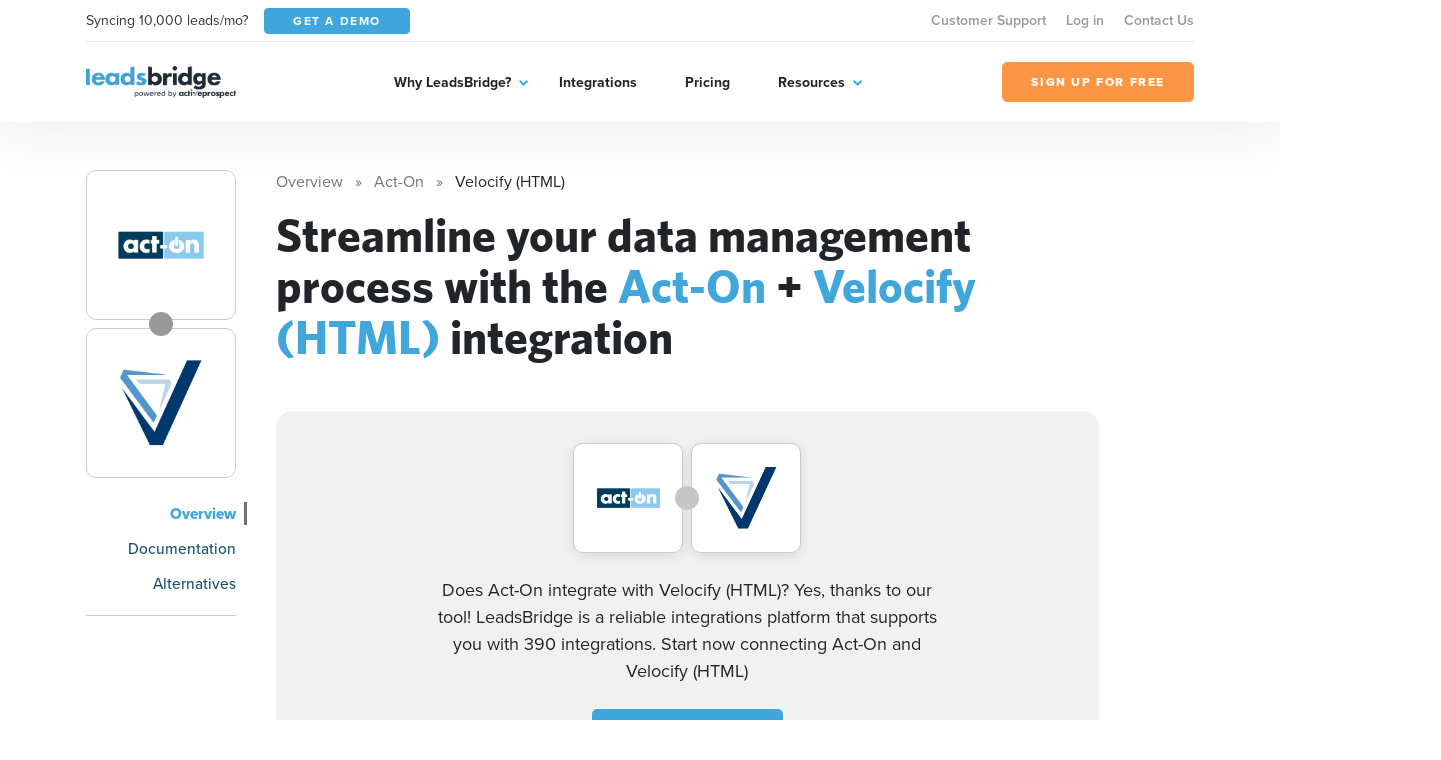

--- FILE ---
content_type: text/html; charset=UTF-8
request_url: https://leadsbridge.com/integrations/act-on/velocify-html/
body_size: 69479
content:
<!DOCTYPE html>
<html lang="en" class="no-js">
<head>
    <title>Integrate Act-On + Velocify (HTML)</title><meta name="description" content="Seamlessly integrate Act-On with Velocify (HTML). The most secure, enterprise-friendly technology for your Act-On integration. Automatically sync new leads with Velocify (HTML) for a real-time synchronization. Try Leadsbridge for free now!"><meta name="author" content="Leadsbridge"><meta name="keywords" content="leadsbridge, web apps, automation, syncing, integrations"><link rel="canonical" href="https://leadsbridge.com/integrations/act-on/velocify-html/"/><meta name="robots" content="index, follow"><meta property="og:title" content="Integrate Act-On + Velocify (HTML)" /><meta property="og:description" content="Seamlessly integrate Act-On with Velocify (HTML). The most secure, enterprise-friendly technology for your Act-On integration. Automatically sync new leads with Velocify (HTML) for a real-time synchronization. Try Leadsbridge for free now!" /><meta property="og:url" content="https://leadsbridge.com/integrations/act-on/velocify-html" /><meta property="og:image" content="https://lb-mkt-website.s3-us-west-2.amazonaws.com/integration-double-logos/119-162.png" /><meta name="twitter:title" content="Integrate Act-On + Velocify (HTML)" /><meta name="twitter:description" content="Seamlessly integrate Act-On with Velocify (HTML). The most secure, enterprise-friendly technology for your Act-On integration. Automatically sync new leads with Velocify (HTML) for a real-time synchronization. Try Leadsbridge for free now!" /><script type="application/ld+json">{"@context":"https:\/\/schema.org","@type":"WebApplication","name":"LeadsBridge | Integrate Act-On + Velocify (HTML)","description":"Seamlessly integrate Act-On with Velocify (HTML). The most secure, enterprise-friendly technology for your Act-On integration. Automatically sync new leads with Velocify (HTML) for a real-time synchronization. Try Leadsbridge for free now!","url":"https:\/\/leadsbridge.com\/integrations\/act-on\/velocify-html\/","applicationCategory":"BusinessApplication","browserRequirements":"Requires JavaScript. Requires HTML5.","operatingSystem":"All","softwareHelp":{"@type":"CreativeWork","url":"https:\/\/leadsbridge.com\/documentation\/"},"offers":{"@type":"Offer","price":"0","priceCurrency":"USD"}}</script>

<!-- BEE Head Template -->
<link rel="profile" href="http://gmpg.org/xfn/11">
<meta charset="utf-8">
<meta http-equiv="X-UA-Compatible" content="IE=edge">
<meta name="viewport" content="width=device-width, initial-scale=1">
<meta name="csrf-token" content="j59x1BCc4zRo3psOBFWqY4di5ncH2fE725gL5InM">
<meta name="google-site-verification" content="h90jbgT9-31TIk_SgYeD5kT77mLfua4aMiM9a53AbpE"/>
<link rel="shortcut icon" href="https://leadsbridge.com/favicon.ico"/>
<link rel="dns-prefetch" href="//fonts.gstatic.com">
<!-- preload fonts -->
<link rel="preload" as="font" href="https://leadsbridge.com/website/public/beesoft/fonts/whitneybold-webfont.woff" type="font/woff" crossorigin/>
<link rel="preload" as="font" href="https://leadsbridge.com/website/public/beesoft/fonts/whitneysemibold-webfont.woff" type="font/woff" crossorigin/>
<link rel="preload" as="font" href="https://leadsbridge.com/website/public/beesoft/fonts/whitneybook-webfont.woff" type="font/woff" crossorigin/>
<link rel="preload" as="font" href="https://leadsbridge.com/website/public/beesoft/fonts/whitneybold-webfont.woff2" type="font/woff2" crossorigin/>
<link rel="preload" as="font" href="https://leadsbridge.com/website/public/beesoft/fonts/whitneysemibold-webfont.woff2" type="font/woff2" crossorigin/>
<link rel="preload" as="font" href="https://leadsbridge.com/website/public/beesoft/fonts/whitneybook-webfont.woff2" type="font/woff2" crossorigin/>
<link rel="preload" as="script" href="https://leadsbridge.com/website/public/beesoft/js/autolanding.js?id=ce2b3578b2b01cdd2a853b85be2e0489" type="text/javascript"/>
<script>
document.documentElement.className = document.documentElement.className.replace(/\bno-js\b/g, '') + ' js'
</script>
<style id="critical-css">body{opacity:0;}#app-bar{position:fixed;width:100vw;top:0;left:-99999px;}h1{font-family: sans-serif;min-height: 0vw;font-size: clamp(2rem, calc(.63291rem + 2.8481vw), 3.125rem);line-height: 1.1;}.heading-h3{min-height: 0vw;font-size: 1rem;font-size: clamp(1rem, calc(.8481rem + .31646vw), 1.125rem);font-weight: 800;}.heading-h2{min-height: 0vw;font-size: 1.125rem;font-size: clamp(1.125rem, calc(.6693rem + .94937vw), 1.5rem);font-weight: 800;}.badges-container{margin-top:1rem;}.badges-container a{font-size:.875rem;display:inline-flex;line-height:1;white-space:nowrap;height:24px;align-items:center;background-color:#eee;padding:0.75rem;border-radius:12px;color:#999;font-weight:700;margin-bottom:.5rem;&:not(:last-child){margin-right:.5rem;}}#intro .corner-ribbon{position:absolute;right:-9999px}</style>

<link rel="preload" href="https://leadsbridge.com/website/public/beesoft/css/gau3fug.css" as="style" onload="this.onload=null;this.rel='stylesheet';this.removeAttribute('onload');"/>
<noscript><link rel="stylesheet" href="https://leadsbridge.com/website/public/beesoft/css/gau3fug.css"/></noscript>

<link rel="preload" href="https://leadsbridge.com/website/public/beesoft/css/autolanding.css?id=ce2b3578b2b01cdd2a853b85be2e0489" as="style" onload="this.onload=null;this.rel='stylesheet';this.removeAttribute('onload');"/>
<noscript><link rel="stylesheet" href="https://leadsbridge.com/website/public/beesoft/css/autolanding.css?id=ce2b3578b2b01cdd2a853b85be2e0489"/></noscript>
<!-- Some workarounds for AutoDoc to avoid to change the main CSS-->
<style>
    .hkb-article__content h3 {
        font-size: 1.2rem!important;
    }
    .doc-summary-content ul {
        list-style-type: none!important;
        padding-left: 0!important;
    }
    .doc-summary-content li {
        margin-bottom: 1rem!important;
    }
    .doc-summary-content li a {
        font-size: 0.85rem!important;
    }
</style>
<!-- test comment -->
    <link rel="alternate" href="https://leadsbridge.com/integrations/act-on/velocify-html/" hreflang="x-default">
</head>
<body class="beesoft page-">

    <!-- Header -->
<header class="header">
    <div class="header-flow">
        <div class="header-toolbar d-none d-xl-block">
            <div class="container">
                <div class="header-toolbar--wrapper row g-0 justify-content-between align-items-center">
                    <div class="d-inline-flex align-items-center col-auto">
                        <span class="me-3 text-dark">Syncing 10,000 leads/mo?</span>
                        <a href="https://leadsbridge.com/demo/" title="Get a demo" target="_blank" class="btn btn-primary btn-sm text-uppercase text-white"><span>Get a demo</span></a>
                    </div>
                    <nav class="header-toolbar--nav col-auto">
                    <ul class="menu" id="menu-menu-top-links-menu"><li class="menu-item menu-item-43157"><a href="https://app.leadsbridge.com/signin" title="Customer Support">Customer Support</a></li><li class="menu-item menu-item-25012"><a href="https://leadsbridge.com/app/" title="Log in">Log in</a></li><li class="menu-item menu-item-25011"><a href="https://leadsbridge.com/contact-us/" title="Contact Us">Contact Us</a></li></ul>                    </nav>
                </div>
            </div>
        </div>
        <div class="header-row">
            <div class="container">
                <div class="header-row--wrapper row g-0 justify-content-between align-items-center">
                    <div class="logo mb-0 col-auto content" itemscope itemtype="http://schema.org/Organization">
                        <a href="https://leadsbridge.com" title="LeadsBridge, Official LeadsBridge Blog" itemprop="url">
                            <span itemprop="name" class="d-none">LeadsBridge</span>
                            <img width="206" height="45" class="img-fluid" alt="LeadsBridge" src="https://leadsbridge.kinsta.cloud/wp-content/uploads/2022/03/logo@2x.png" loading="lazy" />
                        </a>
                    </div>
                    <div class="navigator d-xl-flex flex-xl-grow-1 justify-content-xl-center col-auto">
                        <div class="navigator--nav">
                            <button class="close-nav d-xl-none" type="button"><i aria-hidden="true" class="fal fa-times"></i></button>
                            <header class="d-xl-none">
                                <img class="img-fluid" alt="LeadsBridge" src="https://leadsbridge.kinsta.cloud/wp-content/uploads/2022/03/logo@2x.png" loading="lazy" />
                            </header>
                            <nav class="main-nav">
                                <ul class="menu" id="menu-main-menu"><li class="menu-item menu-item-25006 menu-item-has-children"><a href="#" title="Why LeadsBridge?">Why LeadsBridge?</a><div class="submenu-wrapper"><ul class="menu sub-menu"><li class="menu-item menu-item-30351"><a href="https://leadsbridge.com/platform/" title="Platform overview">Platform overview</a></li><li class="menu-item menu-item-30352"><a href="https://leadsbridge.com/solutions/" title="Solutions by industry">Solutions by industry</a></li><li class="menu-item menu-item-33215"><a href="https://leadsbridge.com/partnerships/" title="Partners">Partners</a></li><li class="menu-item menu-item-30353"><a href="https://leadsbridge.com/testimonials/" title="Testimonials">Testimonials</a></li><li class="menu-item menu-item-35685"><a href="https://leadsbridge.com/custom-integration/" title="Tailor-made solution">Tailor-made solution</a></li><li class="menu-item menu-item-36168"><a href="https://leadsbridge.com/zapier/" title="Zapier vs. LeadsBridge">Zapier vs. LeadsBridge</a></li></ul></div></li><li class="menu-item menu-item-25007"><a href="https://leadsbridge.com/integrations/" title="Integrations">Integrations</a></li><li class="menu-item menu-item-25008"><a href="https://leadsbridge.com/pricing/" title="Pricing">Pricing</a></li><li class="menu-item menu-item-25009 menu-item-has-children"><a href="#" title="Resources">Resources</a><div class="submenu-wrapper"><ul class="menu sub-menu"><li class="menu-item menu-item-25010"><a href="https://leadsbridge.com/blog/" title="Blog">Blog</a></li><li class="menu-item menu-item-35066"><a href="https://leadsbridge.com/webinars/" title="Webinars">Webinars</a></li><li class="menu-item menu-item-35041"><a href="https://leadsbridge.com/bridge-builder/" title="Bridge Builder">Bridge Builder</a></li><li class="menu-item menu-item-34596"><a href="https://community.activeprospect.com/search?keywords=leadsbridge" title="Help center">Help center</a></li></ul></div></li></ul>                            </nav>
                            <footer class="d-xl-none">
                                <a class="btn btn-quaternary text-uppercase" href="https://app.leadsbridge.com/signup" title="Sign up for free"><span>Sign up for free</span></a>
                            </footer>
                        </div>
                    </div>
                    <a class="btn btn-quaternary text-uppercase d-none d-xl-flex col-auto" href="https://app.leadsbridge.com/signup" title="Sign up for free"><span>Sign up for free</span></a>
                    <!--
                    <button type="button" class="trigger-search ml-auto reset-button d-xl-none">
                        <span><i class="far fa-search"></i></span>
                    </button>
                    -->
                        <button class="trigger-menu col-auto ml-4 reset-button d-xl-none" type="button"><span><i aria-hidden="true" class="fal fa-bars"></i></span></button>
                </div>
            </div>
        </div>
    </div>
</header>
<!-- /Header -->

<main class="main" id="app" data-sticky-container>
            
    <div data-page="autolanding" class="integrations autolanding-2 my-5" id="autolanding-level-2">
        <!-- APP BAR -->
<div id="app-bar" class="bg-tertiary text-white">
    <div class="app-bar-ui-wrapper container">
        <div class="d-flex align-items-center justify-content-between">
            <div class="left-side d-inline-flex align-items-center">
                <div class="logos d-inline-flex align-items-center mb-2 mb-md-0">
                    <img width="256" height="256" data-src="https://leadsbridge.com/wp-content/themes/leadsbridge/img/integration-lg-logos/logo119.png" alt="Act-On logo" class="img-fluid lazyload"/>
<noscript><img width="256" height="256" src="https://leadsbridge.com/wp-content/themes/leadsbridge/img/integration-lg-logos/logo119.png" alt="Act-On logo" class="img-fluid lazyload"/></noscript>
                    <div class="join-icon mx-n2">
                        <span>+</span>
                    </div>
                    <img width="256" height="256" data-src="https://leadsbridge.com/wp-content/themes/leadsbridge/img/integration-lg-logos/logo162.png" alt="Velocify (HTML) logo" class="img-fluid lazyload"/>
<noscript><img width="256" height="256" src="https://leadsbridge.com/wp-content/themes/leadsbridge/img/integration-lg-logos/logo162.png" alt="Velocify (HTML) logo" class="img-fluid lazyload"/></noscript>
                </div>
                <h3 class="heading-h3 mb-0 ps-3 d-none d-md-block">Generate more leads with the Act-On + Velocify (HTML) integration</h3>
                            </div>
            <div class="right-side d-inline-flex align-items-center">
                <div class="cta">
                <a href="https://app.leadsbridge.com/bc/lb/act-on/velocify-html/" title="Sign up for free" target="_self" class="btn btn-quaternary text-uppercase text-nowrap">SIGN UP FOR FREE</a>
            </div>
                <div class="shortlinks ms-3 d-none d-xl-block">
                    <button class="trigger-shortlinks reset-button text-white" type="button" data-bs-toggle="dropdown" aria-expanded="false" id="shortlinks"><i class="far fa-chevron-down"></i></button>
                    <ul class="dropdown-menu dropdown-menu-end" aria-labelledby="shortlinks">
                        <li>
                            <a class="dropdown-item" href="https://leadsbridge.com/integrations/act-on/velocify-html/">Overview</a>
                        </li>
                                                <li>
                            <a class="dropdown-item" href="https://leadsbridge.com/documentation/act-on/velocify-html/">Documentation</a>
                        </li>
                                                                        <li>
                            <a class="dropdown-item" href="#finder">Alternatives</a>
                        </li>
                                            </ul>
                </div>
            </div>
        </div>
    </div>
</div>
<!-- /APP BAR -->        <div class="container">
            <div class="row">
                <!-- begin sidebar -->
                <aside class="col-lg-3 col-xl-2 pe-lg-5 pe-xl-4 pe-xxl-5">
    <div class="aside-ui-wrapper">
        <div class="integration-logos vertical d-flex align-items-center d-lg-block">
            <div class="logo-item flex-grow-1 flex-lg-grow-0 source">
                <a href="https://leadsbridge.com/integrations/act-on/" class="d-flex align-items-center justify-content-center" title="Act-On landing page">
                <img width="256" height="256" data-src="https://leadsbridge.com/wp-content/themes/leadsbridge/img/integration-lg-logos/logo119.png" alt="Act-On logo" class="img-fluid lazyload"/>
<noscript><img width="256" height="256" src="https://leadsbridge.com/wp-content/themes/leadsbridge/img/integration-lg-logos/logo119.png" alt="Act-On logo" class="img-fluid lazyload"/></noscript>
                </a>
                            </div>
            <div class="join-icon mx-n2 mx-lg-auto my-lg-n2">
                <i class="fa fa-plus"></i>
            </div>
            <div class="logo-item flex-grow-1 flex-lg-grow-0 destination">
                <a href="https://leadsbridge.com/integrations/velocify-html/" class="d-flex align-items-center justify-content-center" title="Velocify (HTML) landing page">
                <img width="256" height="256" data-src="https://leadsbridge.com/wp-content/themes/leadsbridge/img/integration-lg-logos/logo162.png" alt="Velocify (HTML) logo" class="img-fluid lazyload"/>
<noscript><img width="256" height="256" src="https://leadsbridge.com/wp-content/themes/leadsbridge/img/integration-lg-logos/logo162.png" alt="Velocify (HTML) logo" class="img-fluid lazyload"/></noscript>
                </a>
                            </div>
        </div>
        <nav class="sidebar-nav mt-4 text-end">
            <div class="dropdown d-grid d-lg-none">
                <button class="btn btn-secondary dropdown-toggle d-flex justify-content-between" type="button" id="dropdownMenuButton1" data-bs-toggle="dropdown" aria-expanded="false">
                Documentation
                </button>
                <ul class="dropdown-menu w-100 sidebar-nav-links-mobile" aria-labelledby="dropdownMenuButton1">
                                        <li class="active">
                        <a href="https://leadsbridge.com/integrations/act-on/velocify-html/" class="dropdown-item">Overview</a>
                    </li>
                                        <li class="">
                        <a href="https://leadsbridge.com/documentation/act-on/velocify-html/" class="dropdown-item">Documentation</a>
                    </li>
                                                                                            <li class="">
                                <a href="#finder" class="dropdown-item">Alternatives</a>
                            </li>
                                            
                                                    </ul>
            </div>
            <ul class="reset-list mb-0 sidebar-nav-links d-none d-lg-block">
                            <li class="active">
                    <a href="https://leadsbridge.com/integrations/act-on/velocify-html/">Overview</a>
                </li>
                                <li class="">
                    <a href="https://leadsbridge.com/documentation/act-on/velocify-html/">Documentation</a>
                </li>
                                                                            <li class="">
                            <a href="#finder">Alternatives</a>
                        </li>
                                    
                                        </ul>
        </nav>
            </div>
</aside>
                <!-- end sidebar -->
                <div class="my-4 my-lg-0 col-lg-9 page-container">
                    <div class="page-container-ui-wrapper">
                        <nav aria-label="breadcrumb" role="navigation">
    <ol itemscope itemtype="https://schema.org/BreadcrumbList" class="breadcrumb">
                    <li itemprop="itemListElement"
                itemscope
                itemtype="https://schema.org/ListItem"
                class="breadcrumb-item active">
                                    <a itemprop="item" href="https://leadsbridge.com/integrations/">
                        <span itemprop="name">Overview</span></a>
                                <meta itemprop="position" content="1" />
            </li>
                    <li itemprop="itemListElement"
                itemscope
                itemtype="https://schema.org/ListItem"
                class="breadcrumb-item active">
                                    <a itemprop="item" href="https://leadsbridge.com/integrations/act-on/">
                        <span itemprop="name">Act-On</span></a>
                                <meta itemprop="position" content="2" />
            </li>
                    <li itemprop="itemListElement"
                itemscope
                itemtype="https://schema.org/ListItem"
                class="breadcrumb-item ">
                                    <span itemprop="name">Velocify (HTML)</span>
                                <meta itemprop="position" content="3" />
            </li>
            </ol>
</nav>
                        <div class="entry-content">
                            <!-- OVERVIEW -->
                            <section id="overview">
                                                                <h1>Streamline your data management process with the <b>Act-On</b> + <b>Velocify (HTML)</b> integration</h1>
                            </section>
                            <!-- /OVERVIEW -->
                            <!-- INTRO -->
                            <section id="intro" class="mt-5">
                                <div class="intro-ui-wrapper text-center position-relative">
                                                                       
                                    <div class="col-lg-10 offset-lg-1 col-xl-8 offset-xl-2">
                                        <div class="integration-logos d-flex justify-content-center align-items-center mb-4">
                                            <div class="logo-item source">
                                                <a href="javascript:;" class="d-flex align-items-center justify-content-center">
                                                    <img width="256" height="256" data-src="https://leadsbridge.com/wp-content/themes/leadsbridge/img/integration-lg-logos/logo119.png" alt="Act-On logo" class="img-fluid lazyload"/>
<noscript><img width="256" height="256" src="https://leadsbridge.com/wp-content/themes/leadsbridge/img/integration-lg-logos/logo119.png" alt="Act-On logo" class="img-fluid lazyload"/></noscript>
                                                </a>
                                            </div>
                                            <div class="join-icon mx-n2 d-inline-flex align-items-center justify-content-center">
                                                <i class="fa fa-plus"></i>
                                            </div>
                                            <div class="logo-item destination">
                                                <a href="javascript:;" class="d-flex align-items-center justify-content-center">
                                                    <img width="256" height="256" data-src="https://leadsbridge.com/wp-content/themes/leadsbridge/img/integration-lg-logos/logo162.png" alt="Velocify (HTML) logo" class="img-fluid lazyload"/>
<noscript><img width="256" height="256" src="https://leadsbridge.com/wp-content/themes/leadsbridge/img/integration-lg-logos/logo162.png" alt="Velocify (HTML) logo" class="img-fluid lazyload"/></noscript>
                                                </a>
                                            </div>
                                        </div>
                                        <h3 class="mb-4">
                                            Does Act-On integrate with Velocify (HTML)? Yes, thanks to our tool! LeadsBridge is a reliable integrations platform that supports you with 390 integrations. Start now connecting Act-On and Velocify (HTML)
                                        </h3>
                                        <div class="cta">
                                                                                    <a href="https://app.leadsbridge.com/bc/lb/act-on/velocify-html/" class="btn btn-primary text-uppercase">Sign up for free</a>
                                                                                </div>
                                    </div>
                                </div>
                            </section>
                            <!-- /INTRO -->
                                                                                    <!-- FINDER -->
                            
                                                                                                                                                                                                                                                                                                                                                                                                                                                                                                                                                                                                                                                                                                                                                                                                                                                                                                                                                                                                                                                                                                                                                                                                                                                                                                                                                                                                                                                                                                                                                                                                                                                                                                                                                                                                                                                                                                                                                                                                                                                                                                                                                                                                                                                                                                                                                                                                                                                                                                                                                                                                                                                                                                                                                                                                                                                                                                                                                                                                                                                                                                                                                                                                                                                                                                                                                                                                                                                                                                                                                                                                                                                                                                                                                                                                                                                                                                                                                                                                                                                                                                                                                                                                                                                                                                                                                                                                                                                                                                                                                                                                                                                                                                                                                                                                                                                                                                                                                                                                                                                                                                                                                                                                                                                                                                                                                                                                                                                                                                                                                                                                                                                                                                                                                                                                                                                                                                                                                                                                                                                                                                                                                                                                                                                                                                                                                                                                                                                                                                                                                                                                                                                                                                                                                                                                                                                                                                                                                                                                                                                                                                                                                                                                                                                                                                                                                                                                                                                                                                                                                                                                                                                                                                                                                                                                                                                                                                                                                                                                                                                                                                                                                                                                                                                                                                                                                                                                                                                                                                                                                                                                                                                                                                                                                                                                                                                                                                                                                                                                                                                                                        
                            <section id="finder" class="section-spacer-top">
                                <div class="finder-ui-wrapper col-md-10 offset-md-1 col-xl-8 offset-xl-2">
                                    <header class="section-header d-flex flex-column border-bottom text-center">
                                        <h3 class="heading-h2 text-tertiary mb-4 text-uppercase">
                                        Streamline your data management process with the Act-On + Velocify (HTML) integration
                                        </h3>
                                    </header>
                                    <div class="section-body mt-4">
                                    <div class="finder-form d-flex flex-column flex-md-row align-items-center">
    <figure class="mb-2 mb-lg-0">
    <img width="256" height="256" data-src="https://leadsbridge.com/wp-content/themes/leadsbridge/img/integration-lg-logos/logo162.png" alt="Velocify (HTML) logo" class="img-fluid lazyload current-integration-icon"/>
<noscript><img width="256" height="256" src="https://leadsbridge.com/wp-content/themes/leadsbridge/img/integration-lg-logos/logo162.png" alt="Velocify (HTML) logo" class="img-fluid lazyload current-integration-icon"/></noscript>
    </figure>
    <div class="join-icon mb-2 mb-md-0 mx-md-3">
        <i class="fa fa-plus"></i>
    </div>
    <div class="search-wrapper d-flex flex-grow-1 align-items-center">
        <input type="text" id="search-integration-field" class="form-control"/>
        <span class="icon">
            <i class="fas fa-search"></i>
        </span>
    </div>
</div>
<script>
/*<![CDATA[*/
window.integrations_source = [{"id":370,"name":"Facebook Lead Ads","logo":"https:\/\/leadsbridge.com\/wp-content\/themes\/leadsbridge\/img\/integration-lg-logos\/logo370.png","xsLogoUri":"http:\/\/leadsbridge.com\/wp-content\/themes\/leadsbridge\/img\/integration-xs-logos\/logo370.png","url":"https:\/\/leadsbridge.com\/integrations\/facebook-lead-ads\/velocify-html\/","isSource":1,"isSourceBeta":0,"isSourceVisible":1,"isDestination":0,"isDestinationBeta":0,"isDestinationVisible":0,"isEnterprise":0},{"id":531,"name":"10to8","logo":"https:\/\/leadsbridge.com\/wp-content\/themes\/leadsbridge\/img\/integration-lg-logos\/logo531.png","xsLogoUri":"http:\/\/leadsbridge.com\/wp-content\/themes\/leadsbridge\/img\/integration-xs-logos\/logo531.png","url":"https:\/\/leadsbridge.com\/integrations\/10to8\/velocify-html\/","isSource":1,"isSourceBeta":1,"isSourceVisible":1,"isDestination":0,"isDestinationBeta":0,"isDestinationVisible":0,"isEnterprise":0},{"id":106,"name":"Oracle Eloqua","logo":"https:\/\/leadsbridge.com\/wp-content\/themes\/leadsbridge\/img\/integration-lg-logos\/logo106.png","xsLogoUri":"http:\/\/leadsbridge.com\/wp-content\/themes\/leadsbridge\/img\/integration-xs-logos\/logo106.png","url":"https:\/\/leadsbridge.com\/integrations\/oracle-eloqua\/velocify-html\/","isSource":1,"isSourceBeta":0,"isSourceVisible":1,"isDestination":1,"isDestinationBeta":0,"isDestinationVisible":1,"isEnterprise":1},{"id":850,"name":"PHOBS","logo":"https:\/\/leadsbridge.com\/wp-content\/themes\/leadsbridge\/img\/integration-lg-logos\/logo850.png","xsLogoUri":"http:\/\/leadsbridge.com\/wp-content\/themes\/leadsbridge\/img\/integration-xs-logos\/logo850.png","url":"https:\/\/leadsbridge.com\/integrations\/phobs\/velocify-html\/","isSource":1,"isSourceBeta":1,"isSourceVisible":1,"isDestination":0,"isDestinationBeta":0,"isDestinationVisible":0,"isEnterprise":0},{"id":478,"name":"Peterson's","logo":"https:\/\/leadsbridge.com\/wp-content\/themes\/leadsbridge\/img\/integration-lg-logos\/logo478.png","xsLogoUri":"http:\/\/leadsbridge.com\/wp-content\/themes\/leadsbridge\/img\/integration-xs-logos\/logo478.png","url":"https:\/\/leadsbridge.com\/integrations\/peterson-s\/velocify-html\/","isSource":1,"isSourceBeta":1,"isSourceVisible":1,"isDestination":0,"isDestinationBeta":0,"isDestinationVisible":0,"isEnterprise":0},{"id":113,"name":"PayPal","logo":"https:\/\/leadsbridge.com\/wp-content\/themes\/leadsbridge\/img\/integration-lg-logos\/logo113.png","xsLogoUri":"http:\/\/leadsbridge.com\/wp-content\/themes\/leadsbridge\/img\/integration-xs-logos\/logo113.png","url":"https:\/\/leadsbridge.com\/integrations\/paypal\/velocify-html\/","isSource":1,"isSourceBeta":0,"isSourceVisible":1,"isDestination":1,"isDestinationBeta":0,"isDestinationVisible":1,"isEnterprise":0},{"id":764,"name":"Paymill","logo":"https:\/\/leadsbridge.com\/wp-content\/themes\/leadsbridge\/img\/integration-lg-logos\/logo764.png","xsLogoUri":"http:\/\/leadsbridge.com\/wp-content\/themes\/leadsbridge\/img\/integration-xs-logos\/logo764.png","url":"https:\/\/leadsbridge.com\/integrations\/paymill\/velocify-html\/","isSource":1,"isSourceBeta":1,"isSourceVisible":1,"isDestination":0,"isDestinationBeta":0,"isDestinationVisible":0,"isEnterprise":0},{"id":112,"name":"Pardot","logo":"https:\/\/leadsbridge.com\/wp-content\/themes\/leadsbridge\/img\/integration-lg-logos\/logo112.png","xsLogoUri":"http:\/\/leadsbridge.com\/wp-content\/themes\/leadsbridge\/img\/integration-xs-logos\/logo112.png","url":"https:\/\/leadsbridge.com\/integrations\/pardot\/velocify-html\/","isSource":1,"isSourceBeta":0,"isSourceVisible":1,"isDestination":1,"isDestinationBeta":0,"isDestinationVisible":1,"isEnterprise":1},{"id":1112,"name":"Paperform","logo":"https:\/\/leadsbridge.com\/wp-content\/themes\/leadsbridge\/img\/integration-lg-logos\/logo1112.png","xsLogoUri":"http:\/\/leadsbridge.com\/wp-content\/themes\/leadsbridge\/img\/integration-xs-logos\/logo1112.png","url":"https:\/\/leadsbridge.com\/integrations\/paperform\/velocify-html\/","isSource":1,"isSourceBeta":1,"isSourceVisible":1,"isDestination":1,"isDestinationBeta":1,"isDestinationVisible":0,"isEnterprise":0},{"id":430,"name":"Oracle Call Interface","logo":"https:\/\/leadsbridge.com\/wp-content\/themes\/leadsbridge\/img\/integration-lg-logos\/logo430.png","xsLogoUri":"http:\/\/leadsbridge.com\/wp-content\/themes\/leadsbridge\/img\/integration-xs-logos\/logo430.png","url":"https:\/\/leadsbridge.com\/integrations\/oracle-call-interface\/velocify-html\/","isSource":1,"isSourceBeta":1,"isSourceVisible":1,"isDestination":0,"isDestinationBeta":0,"isDestinationVisible":0,"isEnterprise":0},{"id":232,"name":"Picatic","logo":"https:\/\/leadsbridge.com\/wp-content\/themes\/leadsbridge\/img\/integration-lg-logos\/logo232.png","xsLogoUri":"http:\/\/leadsbridge.com\/wp-content\/themes\/leadsbridge\/img\/integration-xs-logos\/logo232.png","url":"https:\/\/leadsbridge.com\/integrations\/picatic\/velocify-html\/","isSource":1,"isSourceBeta":0,"isSourceVisible":1,"isDestination":0,"isDestinationBeta":0,"isDestinationVisible":0,"isEnterprise":0},{"id":392,"name":"Optin Monster","logo":"https:\/\/leadsbridge.com\/wp-content\/themes\/leadsbridge\/img\/integration-lg-logos\/logo392.png","xsLogoUri":"http:\/\/leadsbridge.com\/wp-content\/themes\/leadsbridge\/img\/integration-xs-logos\/logo392.png","url":"https:\/\/leadsbridge.com\/integrations\/optin-monster\/velocify-html\/","isSource":1,"isSourceBeta":0,"isSourceVisible":1,"isDestination":0,"isDestinationBeta":0,"isDestinationVisible":0,"isEnterprise":0},{"id":544,"name":"OpenHomePRO","logo":"https:\/\/leadsbridge.com\/wp-content\/themes\/leadsbridge\/img\/integration-lg-logos\/logo544.png","xsLogoUri":"http:\/\/leadsbridge.com\/wp-content\/themes\/leadsbridge\/img\/integration-xs-logos\/logo544.png","url":"https:\/\/leadsbridge.com\/integrations\/openhomepro\/velocify-html\/","isSource":1,"isSourceBeta":1,"isSourceVisible":1,"isDestination":0,"isDestinationBeta":0,"isDestinationVisible":0,"isEnterprise":0},{"id":933,"name":"Open Loyalty","logo":"https:\/\/leadsbridge.com\/wp-content\/themes\/leadsbridge\/img\/integration-lg-logos\/logo933.png","xsLogoUri":"http:\/\/leadsbridge.com\/wp-content\/themes\/leadsbridge\/img\/integration-xs-logos\/logo933.png","url":"https:\/\/leadsbridge.com\/integrations\/open-loyalty\/velocify-html\/","isSource":1,"isSourceBeta":true,"isSourceVisible":1,"isDestination":1,"isDestinationBeta":true,"isDestinationVisible":1,"isEnterprise":0},{"id":545,"name":"Open House","logo":"https:\/\/leadsbridge.com\/wp-content\/themes\/leadsbridge\/img\/integration-lg-logos\/logo545.png","xsLogoUri":"http:\/\/leadsbridge.com\/wp-content\/themes\/leadsbridge\/img\/integration-xs-logos\/logo545.png","url":"https:\/\/leadsbridge.com\/integrations\/open-house\/velocify-html\/","isSource":1,"isSourceBeta":1,"isSourceVisible":1,"isDestination":0,"isDestinationBeta":0,"isDestinationVisible":0,"isEnterprise":0},{"id":102,"name":"Ontraport","logo":"https:\/\/leadsbridge.com\/wp-content\/themes\/leadsbridge\/img\/integration-lg-logos\/logo102.png","xsLogoUri":"http:\/\/leadsbridge.com\/wp-content\/themes\/leadsbridge\/img\/integration-xs-logos\/logo102.png","url":"https:\/\/leadsbridge.com\/integrations\/ontraport\/velocify-html\/","isSource":1,"isSourceBeta":0,"isSourceVisible":1,"isDestination":1,"isDestinationBeta":0,"isDestinationVisible":1,"isEnterprise":0},{"id":476,"name":"Onefitstop","logo":"https:\/\/leadsbridge.com\/wp-content\/themes\/leadsbridge\/img\/integration-lg-logos\/logo476.png","xsLogoUri":"http:\/\/leadsbridge.com\/wp-content\/themes\/leadsbridge\/img\/integration-xs-logos\/logo476.png","url":"https:\/\/leadsbridge.com\/integrations\/onefitstop\/velocify-html\/","isSource":1,"isSourceBeta":1,"isSourceVisible":1,"isDestination":0,"isDestinationBeta":0,"isDestinationVisible":0,"isEnterprise":0},{"id":286,"name":"On24","logo":"https:\/\/leadsbridge.com\/wp-content\/themes\/leadsbridge\/img\/integration-lg-logos\/logo286.png","xsLogoUri":"http:\/\/leadsbridge.com\/wp-content\/themes\/leadsbridge\/img\/integration-xs-logos\/logo286.png","url":"https:\/\/leadsbridge.com\/integrations\/on24\/velocify-html\/","isSource":1,"isSourceBeta":1,"isSourceVisible":1,"isDestination":0,"isDestinationBeta":1,"isDestinationVisible":0,"isEnterprise":0},{"id":839,"name":"PhoneWagon","logo":"https:\/\/leadsbridge.com\/wp-content\/themes\/leadsbridge\/img\/integration-lg-logos\/logo839.png","xsLogoUri":"http:\/\/leadsbridge.com\/wp-content\/themes\/leadsbridge\/img\/integration-xs-logos\/logo839.png","url":"https:\/\/leadsbridge.com\/integrations\/phonewagon\/velocify-html\/","isSource":1,"isSourceBeta":1,"isSourceVisible":1,"isDestination":0,"isDestinationBeta":0,"isDestinationVisible":0,"isEnterprise":0},{"id":114,"name":"Pipedrive","logo":"https:\/\/leadsbridge.com\/wp-content\/themes\/leadsbridge\/img\/integration-lg-logos\/logo114.png","xsLogoUri":"http:\/\/leadsbridge.com\/wp-content\/themes\/leadsbridge\/img\/integration-xs-logos\/logo114.png","url":"https:\/\/leadsbridge.com\/integrations\/pipedrive\/velocify-html\/","isSource":1,"isSourceBeta":0,"isSourceVisible":1,"isDestination":1,"isDestinationBeta":0,"isDestinationVisible":1,"isEnterprise":0},{"id":863,"name":"oDASH","logo":"https:\/\/leadsbridge.com\/wp-content\/themes\/leadsbridge\/img\/integration-lg-logos\/logo863.png","xsLogoUri":"http:\/\/leadsbridge.com\/wp-content\/themes\/leadsbridge\/img\/integration-xs-logos\/logo863.png","url":"https:\/\/leadsbridge.com\/integrations\/odash\/velocify-html\/","isSource":1,"isSourceBeta":1,"isSourceVisible":1,"isDestination":1,"isDestinationBeta":1,"isDestinationVisible":1,"isEnterprise":0},{"id":502,"name":"Qualtrics","logo":"https:\/\/leadsbridge.com\/wp-content\/themes\/leadsbridge\/img\/integration-lg-logos\/logo502.png","xsLogoUri":"http:\/\/leadsbridge.com\/wp-content\/themes\/leadsbridge\/img\/integration-xs-logos\/logo502.png","url":"https:\/\/leadsbridge.com\/integrations\/qualtrics\/velocify-html\/","isSource":1,"isSourceBeta":0,"isSourceVisible":1,"isDestination":1,"isDestinationBeta":0,"isDestinationVisible":1,"isEnterprise":1},{"id":426,"name":"Salesforce\u00ae","logo":"https:\/\/leadsbridge.com\/wp-content\/themes\/leadsbridge\/img\/integration-lg-logos\/logo426.png","xsLogoUri":"http:\/\/leadsbridge.com\/wp-content\/themes\/leadsbridge\/img\/integration-xs-logos\/logo426.png","url":"https:\/\/leadsbridge.com\/integrations\/salesforce\/velocify-html\/","isSource":1,"isSourceBeta":0,"isSourceVisible":1,"isDestination":1,"isDestinationBeta":0,"isDestinationVisible":1,"isEnterprise":0},{"id":125,"name":"Salesflare","logo":"https:\/\/leadsbridge.com\/wp-content\/themes\/leadsbridge\/img\/integration-lg-logos\/logo125.png","xsLogoUri":"http:\/\/leadsbridge.com\/wp-content\/themes\/leadsbridge\/img\/integration-xs-logos\/logo125.png","url":"https:\/\/leadsbridge.com\/integrations\/salesflare\/velocify-html\/","isSource":1,"isSourceBeta":0,"isSourceVisible":1,"isDestination":1,"isDestinationBeta":0,"isDestinationVisible":1,"isEnterprise":0},{"id":305,"name":"RingCentral","logo":"https:\/\/leadsbridge.com\/wp-content\/themes\/leadsbridge\/img\/integration-lg-logos\/logo305.png","xsLogoUri":"http:\/\/leadsbridge.com\/wp-content\/themes\/leadsbridge\/img\/integration-xs-logos\/logo305.png","url":"https:\/\/leadsbridge.com\/integrations\/ringcentral\/velocify-html\/","isSource":1,"isSourceBeta":0,"isSourceVisible":1,"isDestination":1,"isDestinationBeta":0,"isDestinationVisible":1,"isEnterprise":0},{"id":580,"name":"RentalsUnited","logo":"https:\/\/leadsbridge.com\/wp-content\/themes\/leadsbridge\/img\/integration-lg-logos\/logo580.png","xsLogoUri":"http:\/\/leadsbridge.com\/wp-content\/themes\/leadsbridge\/img\/integration-xs-logos\/logo580.png","url":"https:\/\/leadsbridge.com\/integrations\/rentalsunited\/velocify-html\/","isSource":1,"isSourceBeta":1,"isSourceVisible":1,"isDestination":0,"isDestinationBeta":0,"isDestinationVisible":0,"isEnterprise":0},{"id":547,"name":"Realtor.com","logo":"https:\/\/leadsbridge.com\/wp-content\/themes\/leadsbridge\/img\/integration-lg-logos\/logo547.png","xsLogoUri":"http:\/\/leadsbridge.com\/wp-content\/themes\/leadsbridge\/img\/integration-xs-logos\/logo547.png","url":"https:\/\/leadsbridge.com\/integrations\/realtor-com\/velocify-html\/","isSource":1,"isSourceBeta":1,"isSourceVisible":1,"isDestination":0,"isDestinationBeta":0,"isDestinationVisible":0,"isEnterprise":0},{"id":957,"name":"Quora Lead Gen Forms","logo":"https:\/\/leadsbridge.com\/wp-content\/themes\/leadsbridge\/img\/integration-lg-logos\/logo957.png","xsLogoUri":"http:\/\/leadsbridge.com\/wp-content\/themes\/leadsbridge\/img\/integration-xs-logos\/logo957.png","url":"https:\/\/leadsbridge.com\/integrations\/quora-lead-gen-forms\/velocify-html\/","isSource":1,"isSourceBeta":1,"isSourceVisible":1,"isDestination":0,"isDestinationBeta":0,"isDestinationVisible":0,"isEnterprise":0},{"id":423,"name":"Quora Ads","logo":"https:\/\/leadsbridge.com\/wp-content\/themes\/leadsbridge\/img\/integration-lg-logos\/logo423.png","xsLogoUri":"http:\/\/leadsbridge.com\/wp-content\/themes\/leadsbridge\/img\/integration-xs-logos\/logo423.png","url":"https:\/\/leadsbridge.com\/integrations\/quora-ads\/velocify-html\/","isSource":1,"isSourceBeta":1,"isSourceVisible":1,"isDestination":0,"isDestinationBeta":0,"isDestinationVisible":0,"isEnterprise":0},{"id":194,"name":"ProsperWorks","logo":"https:\/\/leadsbridge.com\/wp-content\/themes\/leadsbridge\/img\/integration-lg-logos\/logo194.png","xsLogoUri":"http:\/\/leadsbridge.com\/wp-content\/themes\/leadsbridge\/img\/integration-xs-logos\/logo194.png","url":"https:\/\/leadsbridge.com\/integrations\/prosperworks\/velocify-html\/","isSource":1,"isSourceBeta":0,"isSourceVisible":1,"isDestination":1,"isDestinationBeta":0,"isDestinationVisible":1,"isEnterprise":0},{"id":196,"name":"Pipelinedeals","logo":"https:\/\/leadsbridge.com\/wp-content\/themes\/leadsbridge\/img\/integration-lg-logos\/logo196.png","xsLogoUri":"http:\/\/leadsbridge.com\/wp-content\/themes\/leadsbridge\/img\/integration-xs-logos\/logo196.png","url":"https:\/\/leadsbridge.com\/integrations\/pipelinedeals\/velocify-html\/","isSource":1,"isSourceBeta":0,"isSourceVisible":1,"isDestination":1,"isDestinationBeta":0,"isDestinationVisible":1,"isEnterprise":0},{"id":510,"name":"Prospect.io","logo":"https:\/\/leadsbridge.com\/wp-content\/themes\/leadsbridge\/img\/integration-lg-logos\/logo510.png","xsLogoUri":"http:\/\/leadsbridge.com\/wp-content\/themes\/leadsbridge\/img\/integration-xs-logos\/logo510.png","url":"https:\/\/leadsbridge.com\/integrations\/prospect-io\/velocify-html\/","isSource":1,"isSourceBeta":0,"isSourceVisible":1,"isDestination":1,"isDestinationBeta":0,"isDestinationVisible":1,"isEnterprise":0},{"id":842,"name":"Privy","logo":"https:\/\/leadsbridge.com\/wp-content\/themes\/leadsbridge\/img\/integration-lg-logos\/logo842.png","xsLogoUri":"http:\/\/leadsbridge.com\/wp-content\/themes\/leadsbridge\/img\/integration-xs-logos\/logo842.png","url":"https:\/\/leadsbridge.com\/integrations\/privy\/velocify-html\/","isSource":1,"isSourceBeta":1,"isSourceVisible":1,"isDestination":0,"isDestinationBeta":0,"isDestinationVisible":0,"isEnterprise":0},{"id":117,"name":"PrestaShop","logo":"https:\/\/leadsbridge.com\/wp-content\/themes\/leadsbridge\/img\/integration-lg-logos\/logo117.png","xsLogoUri":"http:\/\/leadsbridge.com\/wp-content\/themes\/leadsbridge\/img\/integration-xs-logos\/logo117.png","url":"https:\/\/leadsbridge.com\/integrations\/prestashop\/velocify-html\/","isSource":1,"isSourceBeta":0,"isSourceVisible":1,"isDestination":1,"isDestinationBeta":0,"isDestinationVisible":1,"isEnterprise":0},{"id":494,"name":"Practo","logo":"https:\/\/leadsbridge.com\/wp-content\/themes\/leadsbridge\/img\/integration-lg-logos\/logo494.png","xsLogoUri":"http:\/\/leadsbridge.com\/wp-content\/themes\/leadsbridge\/img\/integration-xs-logos\/logo494.png","url":"https:\/\/leadsbridge.com\/integrations\/practo\/velocify-html\/","isSource":1,"isSourceBeta":1,"isSourceVisible":1,"isDestination":0,"isDestinationBeta":0,"isDestinationVisible":0,"isEnterprise":0},{"id":496,"name":"PostgreSQL","logo":"https:\/\/leadsbridge.com\/wp-content\/themes\/leadsbridge\/img\/integration-lg-logos\/logo496.png","xsLogoUri":"http:\/\/leadsbridge.com\/wp-content\/themes\/leadsbridge\/img\/integration-xs-logos\/logo496.png","url":"https:\/\/leadsbridge.com\/integrations\/postgresql\/velocify-html\/","isSource":1,"isSourceBeta":0,"isSourceVisible":1,"isDestination":1,"isDestinationBeta":0,"isDestinationVisible":1,"isEnterprise":0},{"id":806,"name":"Platform.ly","logo":"https:\/\/leadsbridge.com\/wp-content\/themes\/leadsbridge\/img\/integration-lg-logos\/logo806.png","xsLogoUri":"http:\/\/leadsbridge.com\/wp-content\/themes\/leadsbridge\/img\/integration-xs-logos\/logo806.png","url":"https:\/\/leadsbridge.com\/integrations\/platform-ly\/velocify-html\/","isSource":1,"isSourceBeta":0,"isSourceVisible":1,"isDestination":1,"isDestinationBeta":0,"isDestinationVisible":1,"isEnterprise":0},{"id":413,"name":"Placester","logo":"https:\/\/leadsbridge.com\/wp-content\/themes\/leadsbridge\/img\/integration-lg-logos\/logo413.png","xsLogoUri":"http:\/\/leadsbridge.com\/wp-content\/themes\/leadsbridge\/img\/integration-xs-logos\/logo413.png","url":"https:\/\/leadsbridge.com\/integrations\/placester\/velocify-html\/","isSource":1,"isSourceBeta":0,"isSourceVisible":1,"isDestination":1,"isDestinationBeta":0,"isDestinationVisible":1,"isEnterprise":0},{"id":289,"name":"Olark","logo":"https:\/\/leadsbridge.com\/wp-content\/themes\/leadsbridge\/img\/integration-lg-logos\/logo289.png","xsLogoUri":"http:\/\/leadsbridge.com\/wp-content\/themes\/leadsbridge\/img\/integration-xs-logos\/logo289.png","url":"https:\/\/leadsbridge.com\/integrations\/olark\/velocify-html\/","isSource":1,"isSourceBeta":1,"isSourceVisible":1,"isDestination":0,"isDestinationBeta":1,"isDestinationVisible":0,"isEnterprise":0},{"id":734,"name":"Nex Forms","logo":"https:\/\/leadsbridge.com\/wp-content\/themes\/leadsbridge\/img\/integration-lg-logos\/logo734.png","xsLogoUri":"http:\/\/leadsbridge.com\/wp-content\/themes\/leadsbridge\/img\/integration-xs-logos\/logo734.png","url":"https:\/\/leadsbridge.com\/integrations\/nex-forms\/velocify-html\/","isSource":1,"isSourceBeta":0,"isSourceVisible":1,"isDestination":0,"isDestinationBeta":0,"isDestinationVisible":0,"isEnterprise":0},{"id":50,"name":"Salesforce\u00ae Marketing Cloud","logo":"https:\/\/leadsbridge.com\/wp-content\/themes\/leadsbridge\/img\/integration-lg-logos\/logo50.png","xsLogoUri":"http:\/\/leadsbridge.com\/wp-content\/themes\/leadsbridge\/img\/integration-xs-logos\/logo50.png","url":"https:\/\/leadsbridge.com\/integrations\/salesforce-marketing-cloud\/velocify-html\/","isSource":1,"isSourceBeta":0,"isSourceVisible":1,"isDestination":1,"isDestinationBeta":0,"isDestinationVisible":1,"isEnterprise":1},{"id":1138,"name":"LinkedIn Event Ads","logo":"https:\/\/leadsbridge.com\/wp-content\/themes\/leadsbridge\/img\/integration-lg-logos\/logo1138.png","xsLogoUri":"http:\/\/leadsbridge.com\/wp-content\/themes\/leadsbridge\/img\/integration-xs-logos\/logo1138.png","url":"https:\/\/leadsbridge.com\/integrations\/linkedin-event-ads\/velocify-html\/","isSource":1,"isSourceBeta":1,"isSourceVisible":1,"isDestination":0,"isDestinationBeta":0,"isDestinationVisible":0,"isEnterprise":0},{"id":472,"name":"Livechat Monitoring","logo":"https:\/\/leadsbridge.com\/wp-content\/themes\/leadsbridge\/img\/integration-lg-logos\/logo472.png","xsLogoUri":"http:\/\/leadsbridge.com\/wp-content\/themes\/leadsbridge\/img\/integration-xs-logos\/logo472.png","url":"https:\/\/leadsbridge.com\/integrations\/livechat-monitoring\/velocify-html\/","isSource":1,"isSourceBeta":1,"isSourceVisible":1,"isDestination":0,"isDestinationBeta":0,"isDestinationVisible":0,"isEnterprise":0},{"id":287,"name":"LiveChat Inc","logo":"https:\/\/leadsbridge.com\/wp-content\/themes\/leadsbridge\/img\/integration-lg-logos\/logo287.png","xsLogoUri":"http:\/\/leadsbridge.com\/wp-content\/themes\/leadsbridge\/img\/integration-xs-logos\/logo287.png","url":"https:\/\/leadsbridge.com\/integrations\/livechat-inc\/velocify-html\/","isSource":1,"isSourceBeta":0,"isSourceVisible":1,"isDestination":1,"isDestinationBeta":0,"isDestinationVisible":0,"isEnterprise":0},{"id":290,"name":"LiveAgent","logo":"https:\/\/leadsbridge.com\/wp-content\/themes\/leadsbridge\/img\/integration-lg-logos\/logo290.png","xsLogoUri":"http:\/\/leadsbridge.com\/wp-content\/themes\/leadsbridge\/img\/integration-xs-logos\/logo290.png","url":"https:\/\/leadsbridge.com\/integrations\/liveagent\/velocify-html\/","isSource":1,"isSourceBeta":1,"isSourceVisible":1,"isDestination":0,"isDestinationBeta":1,"isDestinationVisible":0,"isEnterprise":0},{"id":390,"name":"Listings To Leads","logo":"https:\/\/leadsbridge.com\/wp-content\/themes\/leadsbridge\/img\/integration-lg-logos\/logo390.png","xsLogoUri":"http:\/\/leadsbridge.com\/wp-content\/themes\/leadsbridge\/img\/integration-xs-logos\/logo390.png","url":"https:\/\/leadsbridge.com\/integrations\/listings-to-leads\/velocify-html\/","isSource":1,"isSourceBeta":0,"isSourceVisible":1,"isDestination":0,"isDestinationBeta":0,"isDestinationVisible":1,"isEnterprise":0},{"id":636,"name":"LionDesk","logo":"https:\/\/leadsbridge.com\/wp-content\/themes\/leadsbridge\/img\/integration-lg-logos\/logo636.png","xsLogoUri":"http:\/\/leadsbridge.com\/wp-content\/themes\/leadsbridge\/img\/integration-xs-logos\/logo636.png","url":"https:\/\/leadsbridge.com\/integrations\/liondesk\/velocify-html\/","isSource":1,"isSourceBeta":0,"isSourceVisible":1,"isDestination":1,"isDestinationBeta":0,"isDestinationVisible":1,"isEnterprise":0},{"id":1134,"name":"LinkedIn Registration Forms","logo":"https:\/\/leadsbridge.com\/wp-content\/themes\/leadsbridge\/img\/integration-lg-logos\/logo1134.png","xsLogoUri":"http:\/\/leadsbridge.com\/wp-content\/themes\/leadsbridge\/img\/integration-xs-logos\/logo1134.png","url":"https:\/\/leadsbridge.com\/integrations\/linkedin-registration-forms\/velocify-html\/","isSource":1,"isSourceBeta":0,"isSourceVisible":1,"isDestination":1,"isDestinationBeta":0,"isDestinationVisible":0,"isEnterprise":0}];    
/*]]>*/
</script>                                    </div>
                                </div>
                            </section>
                            <section id="integrations-grid" class="section-spacer-top">
                                <div class="integrations-grid-ui-wrapper">
                                    <header class="section-header d-flex flex-column border-bottom text-center">
                                    <h3 class="heading-h3 text-tertiary mb-4 text-uppercase">OTHER POPULAR <span class="text-primary">Velocify (HTML)</span> INTEGRATIONS OFFERED BY LEADSBRIDGE</h3>
                                    </header>
                                    <div class="section-body mt-4">
                                    <div id="integrations-grid-container" class="d-grid integrations-grid-container">
            <div class="integrations-grid-item">
        <a href="https://leadsbridge.com/integrations/facebook-lead-ads/velocify-html/" class="d-flex flex-column" title="Facebook Lead Ads">
            <figure class="mb-0">
                <div class="integration-logo-wrapper d-flex align-items-center justify-content-center mx-auto">
                    <div class="integration-logo logo370"></div>
                </div>
                <figcaption>Facebook Lead Ads</figcaption>
            </figure>
        </a>
    </div>
            <div class="integrations-grid-item">
        <a href="https://leadsbridge.com/integrations/10to8/velocify-html/" class="d-flex flex-column" title="10to8">
            <figure class="mb-0 waiting-list">
                <div class="integration-logo-wrapper d-flex align-items-center justify-content-center mx-auto">
                    <div class="integration-logo logo531"></div>
                </div>
                <figcaption>10to8</figcaption>
            </figure>
        </a>
    </div>
            <div class="integrations-grid-item">
        <a href="https://leadsbridge.com/integrations/oracle-eloqua/velocify-html/" class="d-flex flex-column" title="Oracle Eloqua">
            <figure class="mb-0">
                <div class="integration-logo-wrapper d-flex align-items-center justify-content-center mx-auto">
                    <div class="integration-logo logo106"></div>
                </div>
                <figcaption>Oracle Eloqua</figcaption>
            </figure>
        </a>
    </div>
            <div class="integrations-grid-item">
        <a href="https://leadsbridge.com/integrations/phobs/velocify-html/" class="d-flex flex-column" title="PHOBS">
            <figure class="mb-0 waiting-list">
                <div class="integration-logo-wrapper d-flex align-items-center justify-content-center mx-auto">
                    <div class="integration-logo logo850"></div>
                </div>
                <figcaption>PHOBS</figcaption>
            </figure>
        </a>
    </div>
            <div class="integrations-grid-item">
        <a href="https://leadsbridge.com/integrations/peterson-s/velocify-html/" class="d-flex flex-column" title="Peterson's">
            <figure class="mb-0 waiting-list">
                <div class="integration-logo-wrapper d-flex align-items-center justify-content-center mx-auto">
                    <div class="integration-logo logo478"></div>
                </div>
                <figcaption>Peterson's</figcaption>
            </figure>
        </a>
    </div>
            <div class="integrations-grid-item">
        <a href="https://leadsbridge.com/integrations/paypal/velocify-html/" class="d-flex flex-column" title="PayPal">
            <figure class="mb-0">
                <div class="integration-logo-wrapper d-flex align-items-center justify-content-center mx-auto">
                    <div class="integration-logo logo113"></div>
                </div>
                <figcaption>PayPal</figcaption>
            </figure>
        </a>
    </div>
            <div class="integrations-grid-item">
        <a href="https://leadsbridge.com/integrations/paymill/velocify-html/" class="d-flex flex-column" title="Paymill">
            <figure class="mb-0 waiting-list">
                <div class="integration-logo-wrapper d-flex align-items-center justify-content-center mx-auto">
                    <div class="integration-logo logo764"></div>
                </div>
                <figcaption>Paymill</figcaption>
            </figure>
        </a>
    </div>
            <div class="integrations-grid-item">
        <a href="https://leadsbridge.com/integrations/pardot/velocify-html/" class="d-flex flex-column" title="Pardot">
            <figure class="mb-0">
                <div class="integration-logo-wrapper d-flex align-items-center justify-content-center mx-auto">
                    <div class="integration-logo logo112"></div>
                </div>
                <figcaption>Pardot</figcaption>
            </figure>
        </a>
    </div>
            <div class="integrations-grid-item">
        <a href="https://leadsbridge.com/integrations/paperform/velocify-html/" class="d-flex flex-column" title="Paperform">
            <figure class="mb-0 waiting-list">
                <div class="integration-logo-wrapper d-flex align-items-center justify-content-center mx-auto">
                    <div class="integration-logo logo1112"></div>
                </div>
                <figcaption>Paperform</figcaption>
            </figure>
        </a>
    </div>
            <div class="integrations-grid-item">
        <a href="https://leadsbridge.com/integrations/oracle-call-interface/velocify-html/" class="d-flex flex-column" title="Oracle Call Interface">
            <figure class="mb-0 waiting-list">
                <div class="integration-logo-wrapper d-flex align-items-center justify-content-center mx-auto">
                    <div class="integration-logo logo430"></div>
                </div>
                <figcaption>Oracle Call Interface</figcaption>
            </figure>
        </a>
    </div>
            <div class="integrations-grid-item">
        <a href="https://leadsbridge.com/integrations/picatic/velocify-html/" class="d-flex flex-column" title="Picatic">
            <figure class="mb-0">
                <div class="integration-logo-wrapper d-flex align-items-center justify-content-center mx-auto">
                    <div class="integration-logo logo232"></div>
                </div>
                <figcaption>Picatic</figcaption>
            </figure>
        </a>
    </div>
            <div class="integrations-grid-item">
        <a href="https://leadsbridge.com/integrations/optin-monster/velocify-html/" class="d-flex flex-column" title="Optin Monster">
            <figure class="mb-0">
                <div class="integration-logo-wrapper d-flex align-items-center justify-content-center mx-auto">
                    <div class="integration-logo logo392"></div>
                </div>
                <figcaption>Optin Monster</figcaption>
            </figure>
        </a>
    </div>
    </div>                                    </div>
                                </div>
                            </section>
                            <!-- /FINDER -->
                                                        
                            
                                                        <!-- BLOG -->
                            <section id="blog-posts" class="section-spacer-top">
                                <div class="blog-posts-ui-wrapper">
                                    <header class="section-header d-flex flex-column border-bottom text-center">
                                        <h3 class="heading-h3 text-tertiary mb-4">RELATED ARTICLES FROM OUR BLOG</h3>
                                    </header>
                                    <div class="section-body mt-4">
                                        <div class="posts-grid d-grid">
                                                                                    <article class="post mb-4 mb-lg-0 position-relative">
        <figure class="mb-3">
        <img data-src="https://d3pef22pb68mhq.cloudfront.net/wp-content/uploads/2020/10/29105259/20-QUICK-EASY-Facebook-posts-ideas-for-real-estate-agents.jpg" class="img-fluid lazyload my-0"/>
        <noscript>
            <img src="https://d3pef22pb68mhq.cloudfront.net/wp-content/uploads/2020/10/29105259/20-QUICK-EASY-Facebook-posts-ideas-for-real-estate-agents.jpg" class="img-fluid my-0"/>
        </noscript>
    </figure>
        <h3 class="heading-h3 text-tertiary mb-4">20 Quick and Easy facebook post ideas for real estate agents</h3>
        <div class="other-info mt-3">
        <a href="htttps://https://leadsbridge.com/blog/smart-tips-for-your-business/10-quick-and-easy-facebook-post-ideas-for-real-estate-agents/" class="stretched-link">Read more</a>
    </div>
</article>                                                                                    <article class="post mb-4 mb-lg-0 position-relative">
        <figure class="mb-3">
        <img data-src="https://d3pef22pb68mhq.cloudfront.net/wp-content/uploads/2019/06/06233426/Clickfunnels-for-Real-Estate-How-does-it-work-examples-integrations.jpg" class="img-fluid lazyload my-0"/>
        <noscript>
            <img src="https://d3pef22pb68mhq.cloudfront.net/wp-content/uploads/2019/06/06233426/Clickfunnels-for-Real-Estate-How-does-it-work-examples-integrations.jpg" class="img-fluid my-0"/>
        </noscript>
    </figure>
        <h3 class="heading-h3 text-tertiary mb-4">Clickfunnels for Real Estate: How does it work, examples &amp; integrations</h3>
        <div class="other-info mt-3">
        <a href="https://leadsbridge.com/blog/guides/clickfunnels-for-real-estate-how-does-it-work-examples-integrations/" class="stretched-link">Read more</a>
    </div>
</article>                                                                                    <article class="post mb-4 mb-lg-0 position-relative">
        <figure class="mb-3">
        <img data-src="https://d3pef22pb68mhq.cloudfront.net/wp-content/uploads/2019/07/12181257/How-to-use-effectively-facebook-custom-audiences-for-your-real-estate-facebook-marketing-campaign.jpg" class="img-fluid lazyload my-0"/>
        <noscript>
            <img src="https://d3pef22pb68mhq.cloudfront.net/wp-content/uploads/2019/07/12181257/How-to-use-effectively-facebook-custom-audiences-for-your-real-estate-facebook-marketing-campaign.jpg" class="img-fluid my-0"/>
        </noscript>
    </figure>
        <h3 class="heading-h3 text-tertiary mb-4">How to use effectively facebook custom audiences for your real estate facebook marketing campaign</h3>
        <div class="other-info mt-3">
        <a href="https://leadsbridge.com/blog/facebook-ads-tips/how-to-use-effectively-facebook-custom-audiences-for-your-real-estate-facebook-marketing-campaign/" class="stretched-link">Read more</a>
    </div>
</article>                                                                                </div>
                                    </div>
                                </div>
                            </section>
                            <!-- /BLOG -->
                                                    </div>
                    </div>
                </div>
            </div>
        </div>
    </div>
        <div id="exit-popup" style="display:none;">
    <div class="ui-wrapper position-relative">
        <div class="logos">
            <img width="256" height="256" data-src="https://leadsbridge.com/wp-content/themes/leadsbridge/img/integration-lg-logos/logo119.png" alt="Act-On logo" class="img-fluid lazyload source"/>
<noscript><img width="256" height="256" src="https://leadsbridge.com/wp-content/themes/leadsbridge/img/integration-lg-logos/logo119.png" alt="Act-On logo" class="img-fluid lazyload source"/></noscript>
            <div class="join-icon mx-n2">
                <span>+</span>
            </div>
            <img width="256" height="256" data-src="https://leadsbridge.com/wp-content/themes/leadsbridge/img/integration-lg-logos/logo162.png" alt="Velocify (HTML) logo" class="img-fluid lazyload destination"/>
<noscript><img width="256" height="256" src="https://leadsbridge.com/wp-content/themes/leadsbridge/img/integration-lg-logos/logo162.png" alt="Velocify (HTML) logo" class="img-fluid lazyload destination"/></noscript>
        </div>
        <div class="contents text-center">
            <h3 class="mb-4">Don’t miss out on an opportunity!</h3>
            <p class="mb-0">Explore all the advantages of connecting<br/><strong>Act-On</strong> with <strong>Velocify (HTML)</strong>.<br/>Take it for a spin now and decide later. It’s free!</p>
            <div class="cta mt-4">
                <a class="btn btn-quaternary text-uppercase exit-popup-cta" href="https://app.leadsbridge.com/bc/lb/act-on/velocify-html/" title="SYNC NOW FOR FREE"><span>SYNC NOW FOR FREE</span></a>
            </div>
        </div>
    </div>
</div>        <script type="text/javascript">
        function ga_enable_events() {
            ga('send', 'event', 'AutoLanding', 'Source', 'Act-On');
            ga('send', 'event', 'AutoLanding', 'Destination', 'Velocify (HTML)');
            ga('send', 'event', 'AutoLanding', 'IsSourceBeta', 'NO');
            ga('send', 'event', 'AutoLanding', 'IsDestinationBeta', 'NO');
            let btns = document.querySelectorAll('.btn');
            if( btns.length ){
                [].slice.call(btns).map(button => {
                    button.addEventListener('click', function(event){
                        let name =  this.textContent;
                        if (name !== undefined && name !== '') {
                            if( button.classList.contains('exit-popup-cta') ){
                                ga('send', 'event', 'ClickEvents', name, 'ExitPopup');
                            }else{
                                ga('send', 'event', 'ClickEvents', name, 'YES');
                            }
                        }
                    }, false);
                });
            }
            /*
            let exitPopupButton = document.querySelector('.exit-popup-cta');
            if( exitPopupButton )
            {
                exitPopupButton.addEventListener('click', function(){
                    alert('Cta Clicked!');
                }, false);
            }
            */
        }
    </script>
</main>
            <!-- Footer -->
<footer class="footer">
    <div class="footer--top">
        <div class="container">
            <div class="row">
                <div class="col-xl-2 content" itemscope itemtype="http://schema.org/Organization">
                    <span itemprop="name" class="d-none">LeadsBridge</span>
                    <a href="https://leadsbridge.com" itemprop="url">
                    <figure class="footer-logo text-center text-lg-start">
                        <img width="300" height="64" class="img-fluid" alt="LeadsBridge" src="https://leadsbridge.kinsta.cloud/wp-content/uploads/2022/03/logo@2x.png" loading="lazy" />
                    </figure>
                    </a>
                </div>
            </div>
            <div class="row row--footer-columns justify-content-center justify-content-lg-start flex-lg-nowrap">
				<div class="col-12 col-lg-auto footer-column text-center text-lg-start first">
					<h6>Company</h6>
					<nav class="menu-company-container">
                        <ul class="menu" id="menu-company"><li class="menu-item menu-item-25013"><a href="https://leadsbridge.com/about-us/" title="About Us">About Us</a></li><li class="menu-item menu-item-25019"><a href="https://leadsbridge.com/tos/" title="Terms of Service">Terms of Service</a></li><li class="menu-item menu-item-25020"><a href="https://leadsbridge.com/privacy/" title="Privacy Policy">Privacy Policy</a></li><li class="menu-item menu-item-25014"><a href="https://activeprospect.com/careers/" title="Career" target="_blank">Career</a></li><li class="menu-item menu-item-25015"><a href="https://leadsbridge.com/success-stories/" title="Success Stories">Success Stories</a></li></ul>					</nav>
				</div>
				<div class="col-12 col-lg-auto footer-column text-center text-lg-start">
					<h6>Platform</h6>
					<nav class="menu-platform-container">
                        <ul class="menu" id="menu-platform"><li class="menu-item menu-item-25313"><a href="https://leadsbridge.com/lead-ads-sync-facebook-lead-generation/" title="Lead Ads Sync">Lead Ads Sync</a></li><li class="menu-item menu-item-25314"><a href="https://leadsbridge.com/custom-audiences-sync/" title="Audience Sync">Audience Sync</a></li><li class="menu-item menu-item-25315"><a href="https://leadsbridge.com/facebook-conversions-api/" title="Facebook Conversions API">Facebook Conversions API</a></li><li class="menu-item menu-item-46168"><a href="https://leadsbridge.com/ads-dashboard/" title="Facebook Campaign Analytics">Facebook Campaign Analytics</a></li><li class="menu-item menu-item-25316"><a href="https://leadsbridge.com/integrations/" title="Integrations">Integrations</a></li><li class="menu-item menu-item-25317"><a href="https://leadsbridge.com/custom-integration/" title="Custom Integration">Custom Integration</a></li></ul>					</nav>
				</div>
				<div class="col-12 col-lg-auto footer-column text-center text-lg-start">
					<h6>Resources</h6>
					<nav class="menu-resources-container">
                        <ul class="menu" id="menu-resources"><li class="menu-item menu-item-25318"><a href="https://leadsbridge.com/demo/" title="Get a demo">Get a demo</a></li><li class="menu-item menu-item-25319"><a href="https://leadsbridge.com/blog/" title="Blog">Blog</a></li><li class="menu-item menu-item-25320"><a href="https://leadsbridge.com/zapier/" title="LeadsBridge vs. Zapier">LeadsBridge vs. Zapier</a></li><li class="menu-item menu-item-37616"><a href="https://leadsbridge.com/automate/" title="LeadsBridge vs. Automate.io">LeadsBridge vs. Automate.io</a></li><li class="menu-item menu-item-25321"><a href="https://leadsbridge.com/partnerships/" title="Partnership">Partnership</a></li></ul>					</nav>
				</div>
				<div class="col-12 col-lg-auto footer-column text-center text-lg-start">
					<h6>Customers</h6>
					<nav class="menu-customers-container">
                        <ul class="menu" id="menu-customers"><li class="menu-item menu-item-25323"><a href="https://leadsbridge.com/app/" title="App login">App login</a></li><li class="menu-item menu-item-25324"><a href="https://leadsbridge.com/affiliates/" title="Affiliate program">Affiliate program</a></li><li class="menu-item menu-item-25325"><a href="https://community.activeprospect.com/search?query=&keywords=leadsbridge" title="Help center">Help center</a></li><li class="menu-item menu-item-25326"><a href="https://leadsbridge.com/contact-us/" title="Contact us">Contact us</a></li></ul>					</nav>
				</div>
                				<div class="col-12 col-lg-auto footer-column last d-flex ml-lg-auto flex-xl-grow-1 justify-content-center justify-content-lg-end">
                    <div class="d-flex flex-column badges-column align-items-end pr-1">
                                                                                                    <div class="badge ">
                                <a class="d-block" href="https://www.capterra.com/reviews/152361/LeadsBridge?utm_source=vendor&utm_medium=badge&utm_campaign=capterra_reviews_badge" title="" target="_blank">
                                    <img width="260" height="290" src="https://leadsbridge.kinsta.cloud/wp-content/uploads/2022/05/capterra-badge.png" class="img-fluid" loading="lazy"/>
                                </a>
                            </div>
                                                                                <div class="badge  mt-2">
                                <a class="d-block" href="https://www.getapp.com/marketing-software/a/leadsbridge/reviews/" title="" target="_blank">
                                    <img width="260" height="290" src="https://leadsbridge.kinsta.cloud/wp-content/uploads/2022/05/getapp-badge.png" class="img-fluid" loading="lazy"/>
                                </a>
                            </div>
                                                                                <div class="badge  mt-2">
                                <a class="d-block" href="https://www.google.com/partners/agency?id=6637597784" title="" target="_blank">
                                    <img width="260" height="290" src="https://leadsbridge.kinsta.cloud/wp-content/uploads/2022/05/google-partner.png" class="img-fluid" loading="lazy"/>
                                </a>
                            </div>
                                                                                <div class="badge  mt-2">
                                <a class="d-block" href="https://www.facebook.com/business/partner-directory/search?solution_type=offline_conversion&ref=fmp_about_solution_card&id=1926497644305228&section=overview" title="" target="_blank">
                                    <img width="260" height="290" src="https://leadsbridge.kinsta.cloud/wp-content/uploads/2022/05/meta-badge.png" class="img-fluid" loading="lazy"/>
                                </a>
                            </div>
                                                                                <div class="badge  mt-2">
                                <a class="d-block" href="https://sourceforge.net/software/product/LeadsBridge/" title="" target="_blank">
                                    <img width="260" height="290" src="https://leadsbridge.kinsta.cloud/wp-content/uploads/2022/05/light-partner.png" class="img-fluid" loading="lazy"/>
                                </a>
                            </div>
                                                                </div>
                    <div class="d-flex flex-column badges-column align-items-start pl-1">
                                                                                                    <div class="badge ">
                                <a class="d-block" href="https://www.g2.com/products/leadsbridge/reviews" title="" target="_blank">
                                    <img width="260" height="290" src="https://leadsbridge.kinsta.cloud/wp-content/uploads/2024/10/LeadCapture_EasiestSetup_Mid-Market_EaseOfSetup1.png" class="img-fluid" loading="lazy"/>
                                </a>
                            </div>
                                                                                <div class="badge  mt-2">
                                <a class="d-block" href="https://www.g2.com/products/leadsbridge/reviews" title="" target="_blank">
                                    <img width="260" height="290" src="https://leadsbridge.kinsta.cloud/wp-content/uploads/2024/10/LeadCapture_HighestUserAdoption_Mid-Market_Adoption1.png" class="img-fluid" loading="lazy"/>
                                </a>
                            </div>
                                                                                <div class="badge  mt-2">
                                <a class="d-block" href="https://www.g2.com/products/leadsbridge/reviews" title="" target="_blank">
                                    <img width="260" height="290" src="https://leadsbridge.kinsta.cloud/wp-content/uploads/2024/10/LeadCapture_HighPerformer_Mid-Market_Americas_HighPerformer.png" class="img-fluid" loading="lazy"/>
                                </a>
                            </div>
                                                                </div>
                </div>
			</div>
        </div>
    </div>
    <div class="footer--bottom">
        <div class="container">
            <div class="row justify-content-between">
                <div class="col-12 col-lg-auto">
                    <ul class="footer-social-pages reset-list d-flex justify-content-center">
                        <li>
                            <a href="https://www.facebook.com/leadsbridgeapp/?fref=ts" target="_blank" title="Follow Us on Facebook"><i aria-hidden="true" class="fab fa-facebook-f"></i></a>
                        </li>
                        <li>
                            <a href="https://www.instagram.com/leadsbridge/" target="_blank" title="Follow Us on Instagram"><i aria-hidden="true" class="fab fa-instagram"></i></a>
                        </li>
                        <li>
                            <a href="https://www.linkedin.com/company/leadsbridge" target="_blank" title="Follow Us on LinkedIn"><i aria-hidden="true" class="fab fa-linkedin-in"></i></a>
                        </li>
                        <li>
                            <a href="https://www.youtube.com/channel/UCUSbFFC_Cnvz6_7eM8Gh0Xw" target="_blank" title="Follow Us on YouTube"><i class="fab fa-youtube" aria-hidden="true"></i>
                            </a>
                        </li>
                        <li>
                            <a href="https://twitter.com/LeadsBridge" target="_blank" title="Follow Us on Twitter"><i aria-hidden="true" class="fab fa-twitter"></i></a>
                        </li>
                    </ul>
                </div>
                <div class="col-12 col-lg-auto copy text-center">
                    <p class="mb-0">Copyright © 2025 LeadsBridge Inc All Rights Reserved</p>
                </div>
            </div>
        </div>
    </div>
</footer>
<!-- /Footer -->
    <div class="hidden" style="visibility: hidden; width: 0; height: 0;">
    <svg xmlns="http://www.w3.org/2000/svg" style="display: none;"><symbol id="no-storing" viewBox="0 0 512 512"><title>no-storing</title><title>Remove Package</title><polygon points="48.013 147.522 233.526 40.417 214 29.143 28.013 136.522 48.013 147.522" style="fill:#d4e1f4"/><polygon points="41 362.429 41 155.253 21 143.638 21 371.429 207 478.815 207 458.269 41 362.429" style="fill:#d4e1f4"/><path d="M403.5,129.487,211.5,18.635a7,7,0,0,0-7,0L12.5,129.487A7,7,0,0,0,9,135.549v240.9a7,7,0,0,0,3.5,6.062l192,110.852a7,7,0,0,0,7,0L321.216,430.02l-7-12.124L215,475.178V250.426L393,147.658V280h14V135.549A7,7,0,0,0,403.5,129.487Zm-248.355,78.3L333.132,105.025l52.855,30.516L208,238.3ZM99,191.654l35,19.974V339.934l-13.2-14.88a7.229,7.229,0,0,0-8.077-1.844L99,328.815Zm7.2-12.125L284.189,76.768l34.943,20.174L141.145,199.7ZM208,32.78l62.189,35.906L92.2,171.447l-62.19-35.906ZM23,147.658l62,35.913V339.28a7.138,7.138,0,0,0,9.824,6.47l18.648-7.691,22.061,25.046a7.013,7.013,0,0,0,5.262,2.375,7.549,7.549,0,0,0,2.573-.451A7.1,7.1,0,0,0,148,358.48V219.711l53,30.715V475.178L23,372.41Z" style="fill:#0635c9"/><path d="M41,338.446a7,7,0,0,0-7,7v25.921a7,7,0,0,0,14,0V345.446A7,7,0,0,0,41,338.446Z" style="fill:#0635c9"/><path d="M69,357.646a7,7,0,0,0-7,7V388a7,7,0,0,0,14,0V364.646A7,7,0,0,0,69,357.646Z" style="fill:#0635c9"/><path d="M98,376.847a7,7,0,0,0-7,7v20.56a7,7,0,0,0,14,0v-20.56A7,7,0,0,0,98,376.847Z" style="fill:#0635c9"/><path d="M126,396.046a7,7,0,0,0-7,7v17.772a7,7,0,0,0,14,0V403.046A7,7,0,0,0,126,396.046Z" style="fill:#0635c9"/><path d="M155,415.247a7,7,0,0,0-7,7v15.359a7,7,0,0,0,14,0V422.247A7,7,0,0,0,155,415.247Z" style="fill:#0635c9"/><path d="M400,273.224a103,103,0,1,0,103,103A103.117,103.117,0,0,0,400,273.224Zm0,192a89,89,0,1,1,89-89A89.1,89.1,0,0,1,400,465.224Z" style="fill:#1ae5be"/><path d="M244.851,293.88a7.187,7.187,0,0,0,6.292-3.687L255,283.241v60.176a7,7,0,0,0,14,0v-70.37l5.691,6.157a6.929,6.929,0,0,0,9.836.285,7,7,0,0,0,.254-9.9L266.865,250.63a7.011,7.011,0,0,0-11.267,1.491l-16.906,31.443a7,7,0,0,0,6.159,10.316Z" style="fill:#1ae5be"/><path d="M276.161,353.467l-31.887,18.409a7,7,0,1,0,7,12.124l31.887-18.409a7,7,0,1,0-7-12.124Z" style="fill:#1ae5be"/><path d="M436.77,339.455a7,7,0,0,0-9.9,0L400,366.324l-26.869-26.869a7,7,0,0,0-9.9,9.9l26.871,26.87-26.871,26.87a7,7,0,0,0,9.9,9.9L400,386.124l26.869,26.87a7,7,0,0,0,9.9-9.9L409.9,376.224l26.871-26.87A7,7,0,0,0,436.77,339.455Z" style="fill:#1ae5be"/></symbol><symbol id="doc-compliant" viewBox="0 -2 473.477 473"><title>doc-compliant</title><path d="m418.652344 16.042969c-9.773438-5.289063-21.605469-5.042969-31.152344.644531-9.542969 5.691406-15.390625 15.984375-15.386719 27.09375v73.589844h30v-73.589844c.007813-11.578125 6.355469-22.226562 16.539063-27.738281zm0 0" fill="#d4e1f4"/><path d="m42.738281 401.265625v-33.871094h-30v33.871094c0 30.640625 24.328125 55.570313 54.234375 55.570313h30c-29.90625.003906-54.234375-24.929688-54.234375-55.570313zm0 0" fill="#d4e1f4"/><path d="m142.292969 12.238281h-30c-20.207031.066407-36.632813 16.324219-36.898438 36.527344l-2.179687 306.628906h30l2.179687-306.621093c.265625-20.210938 16.6875-36.46875 36.898438-36.535157zm0 0" fill="#d4e1f4"/><g fill="#0635c9"><path d="m113.113281 253.839844h11.1875c3.3125 0 6-2.6875 6-6 0-3.316406-2.6875-6-6-6h-11.1875c-3.3125 0-6 2.683594-6 6 0 3.3125 2.6875 6 6 6zm0 0"/><path d="m163.25 100.542969h-50.136719c-3.3125 0-6 2.6875-6 6 0 3.316406 2.6875 6 6 6h50.136719c3.3125 0 6-2.683594 6-6 0-3.3125-2.6875-6-6-6zm0 0"/><path d="m288.574219 177.191406c0-3.316406-2.6875-6-6-6h-54.644531c-3.3125 0-6 2.683594-6 6 0 3.3125 2.6875 6 6 6h54.644531c3.3125 0 6-2.6875 6-6zm0 0"/><path d="m143.179688 177.191406c0 3.3125 2.6875 6 6 6h53.375c3.3125 0 6-2.6875 6-6 0-3.316406-2.6875-6-6-6h-53.375c-3.3125 0-6 2.683594-6 6zm0 0"/><path d="m113.113281 183.191406h10.277344c3.3125 0 6-2.6875 6-6 0-3.316406-2.6875-6-6-6h-10.277344c-3.3125 0-6 2.683594-6 6 0 3.3125 2.6875 6 6 6zm0 0"/><path d="m62.125 468.691406c.425781.09375.859375.140625 1.292969.144532h237.980469c.300781-.003907.597656-.027344.894531-.074219.945312.039062 1.890625.074219 2.847656.074219 34.453125 0 63.464844-27.425782 66.046875-62.4375.007812-.148438.015625-.292969.015625-.441407v-2.339843c0-3.316407-2.6875-6-6-6-3.316406 0-6 2.683593-6 6v2.113281c-2.226563 28.675781-25.929687 51.101562-54.101563 51.101562-29.898437 0-54.234374-24.929687-54.234374-55.570312v-39.867188c0-3.3125-2.6875-6-6-6h-172.398438l2.1875-306.621093c.265625-20.207032 16.691406-36.464844 36.898438-36.53125h261.390624c-8.664062 8.203124-13.574218 19.609374-13.570312 31.539062v125.425781c0 3.3125 2.6875 6 6 6s6-2.6875 6-6v-39.835937h69.078125c3.3125 0 6-2.6875 6-6v-79.589844c-.023437-24.035156-19.503906-43.515625-43.539063-43.542969-.5 0-.992187.019531-1.488281.039063-.21875-.027344-.4375-.039063-.65625-.039063h-289.214843c-26.785157.085938-48.550782 21.640625-48.898438 48.425781l-2.1875 306.730469h-54.46875c-3.3125 0-6 2.6875-6 6v39.871094c0 35.847656 27.511719 65.253906 62.125 67.425781zm372.328125-424.910156v73.589844h-63.078125v-73.589844c0-17.417969 14.121094-31.539062 31.539062-31.539062 17.417969 0 31.539063 14.121093 31.539063 31.539062zm-422.453125 323.613281h226.867188v33.871094c-.054688 22.074219 10.621093 42.796875 28.625 55.570313h-201.253907c-29.90625 0-54.234375-24.929688-54.234375-55.570313zm0 0"/><path d="m298.167969 100.542969c-3.3125 0-6 2.6875-6 6 0 3.316406 2.6875 6 6 6h14.398437c3.316406 0 6-2.683594 6-6 0-3.3125-2.683594-6-6-6zm0 0"/><path d="m272.882812 112.542969c3.3125 0 6-2.683594 6-6 0-3.3125-2.6875-6-6-6h-84.691406c-3.3125 0-6 2.6875-6 6 0 3.316406 2.6875 6 6 6zm0 0"/><path d="m239.625 247.839844c0-3.316406-2.6875-6-6-6h-59.6875c-3.3125 0-6 2.683594-6 6 0 3.3125 2.6875 6 6 6h59.691406c3.3125-.003906 5.996094-2.6875 5.996094-6zm0 0"/><path d="m151.230469 253.839844c3.316406 0 6-2.6875 6-6 0-3.316406-2.683594-6-6-6h-7.625c-3.3125 0-6 2.683594-6 6 0 3.3125 2.6875 6 6 6zm0 0"/><path d="m193.9375 323.839844h59.691406c3.3125 0 6-2.6875 6-6 0-3.316406-2.6875-6-6-6h-59.691406c-3.3125 0-6 2.683594-6 6 0 3.3125 2.6875 6 6 6zm0 0"/><path d="m153.605469 323.839844h17.625c3.316406 0 6-2.6875 6-6 0-3.316406-2.683594-6-6-6h-17.625c-3.3125 0-6 2.683594-6 6 0 3.3125 2.6875 6 6 6zm0 0"/><path d="m113.113281 323.839844h21.1875c3.3125 0 6-2.6875 6-6 0-3.316406-2.6875-6-6-6h-21.1875c-3.3125 0-6 2.683594-6 6 0 3.3125 2.6875 6 6 6zm0 0"/></g><path d="m469.847656 221.828125-.671875-.289063c-35.578125-15.308593-69.210937-34.785156-100.199219-58.019531-2.132812-1.597656-5.066406-1.597656-7.199218 0-30.992188 23.234375-64.625 42.710938-100.203125 58.019531l-.671875.289063c-2.203125.945313-3.628906 3.113281-3.628906 5.511719v59.230468c0 38.050782 18.199218 71.480469 52.621093 96.679688 15.828125 11.558594 33.386719 20.539062 52.027344 26.609375 1.078125.316406 2.230469.324219 3.3125.015625 19.1875-6.027344 37.324219-14.992188 53.769531-26.566406 35.636719-25.195313 54.472656-58.644532 54.472656-96.738282v-59.230468c0-2.398438-1.425781-4.566406-3.628906-5.511719zm-8.371094 64.742187c0 26.507813-9.820312 49.914063-29.226562 69.847657v-1.46875c0-3.3125-2.6875-6-6-6-3.316406 0-6 2.6875-6 6v6.246093c0 1.707032.730469 3.335938 2.007812 4.472657-3.121093 2.613281-6.421874 5.164062-9.90625 7.644531-14.96875 10.480469-31.378906 18.734375-48.71875 24.5-16.660156-5.742188-32.378906-13.914062-46.652343-24.246094-3.246094-2.378906-6.328125-4.824218-9.242188-7.328125 1.722657-1.101562 2.761719-3.003906 2.761719-5.046875v-6.242187c0-3.3125-2.6875-6-6-6s-6 2.6875-6 6v2.589843c-19.414062-20.167968-29.226562-43.953124-29.226562-70.972656v-55.289062c33.984374-14.882813 66.214843-33.492188 96.097656-55.484375 29.886718 21.992187 62.117187 40.601562 96.101562 55.484375zm0 0" fill="#1ae5be"/><path d="m365.375 348.949219c-3.3125 0-6 2.6875-6 6v6.246093c0 3.3125 2.6875 6 6 6s6-2.6875 6-6v-6.246093c0-3.3125-2.6875-6-6-6zm0 0" fill="#1ae5be"/><path d="m385.664062 348.949219c-3.3125 0-6 2.6875-6 6v6.246093c0 3.3125 2.6875 6 6 6 3.316407 0 6-2.6875 6-6v-6.246093c0-3.3125-2.683593-6-6-6zm0 0" fill="#1ae5be"/><path d="m399.957031 354.949219v6.246093c0 3.3125 2.6875 6 6 6 3.316407 0 6-2.6875 6-6v-6.246093c0-3.3125-2.683593-6-6-6-3.3125 0-6 2.6875-6 6zm0 0" fill="#1ae5be"/><path d="m345.082031 348.949219c-3.3125 0-6 2.6875-6 6v6.246093c0 3.3125 2.6875 6 6 6 3.316407 0 6-2.6875 6-6v-6.246093c0-3.3125-2.683593-6-6-6zm0 0" fill="#1ae5be"/><path d="m324.789062 348.949219c-3.3125 0-6 2.6875-6 6v6.246093c0 3.3125 2.6875 6 6 6 3.316407 0 6-2.6875 6-6v-6.246093c0-3.3125-2.683593-6-6-6zm0 0" fill="#1ae5be"/><path d="m337.738281 279.171875c-2.347656-2.3125-6.121093-2.296875-8.449219.035156-2.332031 2.328125-2.347656 6.101563-.035156 8.449219l23.117188 23.117188c2.34375 2.34375 6.140625 2.34375 8.484375 0l40.640625-40.640626c2.34375-2.34375 2.34375-6.140624 0-8.484374s-6.140625-2.34375-8.484375 0l-36.402344 36.398437zm0 0" fill="#1ae5be"/></symbol><symbol id="email-security" viewBox="0 -39 467.00002 467"><title>email-security</title><path d="m270.625 121.417969h-224.125c-16.445312.023437-30.523438 11.796875-33.453125 27.980469l20.570313 17.417968c3.925781-14.945312 17.429687-25.375 32.882812-25.398437h206.605469zm0 0" fill="#d4e1f4"/><path d="m32.5 181.660156-20-17v178.1875c-.007812 6.125 1.652344 12.140625 4.800781 17.398438l15.199219-15.542969zm0 0" fill="#d4e1f4"/><path d="m290.613281 293.757812c-.386719-.382812-.824219-.710937-1.296875-.976562l66.351563 67.511719c.042969-.070313.082031-.148438.125-.222657zm0 0" fill="#d4e1f4"/><path d="m32.5 362.847656v-.980468l-7.292969 7.457031c2.839844 2.289062 6.03125 4.105469 9.445313 5.382812-1.421875-3.792969-2.152344-7.808593-2.152344-11.859375zm0 0" fill="#d4e1f4"/><path d="m366 218.695312c-3.3125 0-6 2.6875-6 6v118c.007812 6.144532-1.664062 12.175782-4.828125 17.445313l-85.058594-86.539063c-2.320312-2.363281-6.121093-2.394531-8.484375-.070312-2.363281 2.320312-2.394531 6.121094-.070312 8.484375l85.699218 87.191406c-6.019531 4.851563-13.523437 7.492188-21.253906 7.488281h-280.003906c-7.75.003907-15.265625-2.648437-21.292969-7.519531l85.226563-87.171875c2.289062-2.375 2.230468-6.148437-.125-8.453125-2.359375-2.304687-6.132813-2.277343-8.453125.0625l-84.554688 86.476563c-3.148437-5.257813-4.808593-11.273438-4.800781-17.398438v-178.1875l146.90625 124.398438c15.675781 13.335937 38.71875 13.308594 54.359375-.066406l101.550781-88.109376c2.5-2.171874 2.769532-5.960937.597656-8.464843-2.171874-2.503907-5.960937-2.773438-8.464843-.601563l-101.5 88.070313c-11.171875 9.527343-27.609375 9.535156-38.789063.015625l-154.113281-130.5c2.929687-16.183594 17.007813-27.960938 33.453125-27.984375h224c3.3125 0 6-2.683594 6-6 0-3.3125-2.6875-6-6-6h-224c-23.15625.035156-42.691406 17.253906-45.625 40.226562-.3632812.980469-.4609375 2.039063-.2890625 3.070313-.0507813.898437-.0859375 1.796875-.0859375 2.703125v187.429687c-.0078125 10.796875 3.800781 21.25 10.75 29.511719.464844.941406 1.179688 1.734375 2.066406 2.292969 8.65625 9.070312 20.648438 14.199218 33.183594 14.195312h280c12.523438.003906 24.503906-5.113281 33.160156-14.167968.890625-.558594 1.605469-1.355469 2.066406-2.300782 6.964844-8.261718 10.78125-18.722656 10.773438-29.53125v-118c0-3.3125-2.6875-5.996094-6-5.996094zm0 0" fill="#0635c9"/><g fill="#1ae5be"><path d="m457.953125 52.765625c-31.289063-13.824219-60.925781-31.121094-88.351563-51.566406-2.136718-1.597657-5.066406-1.597657-7.203124 0-27.425782 20.445312-57.0625 37.742187-88.351563 51.566406-5.507813 2.460937-9.050781 7.929687-9.046875 13.960937v49.300782c0 35.542968 16.988281 66.765625 49.132812 90.292968 14.769532 10.78125 31.148438 19.164063 48.535157 24.824219 1.082031.316407 2.230469.324219 3.316406.015625 17.894531-5.621094 34.816406-13.980468 50.15625-24.78125 33.273437-23.523437 50.859375-54.765625 50.859375-90.347656v-49.300781c.003906-6.03125-3.539062-11.503907-9.046875-13.964844zm-2.953125 63.261719c0 24.21875-8.855469 45.644531-26.359375 63.953125v-.335938c0-3.3125-2.6875-6-6-6s-6 2.6875-6 6v5.808594c0 1.542969.59375 3.027344 1.664063 4.140625-2.785157 2.320312-5.722657 4.578125-8.816407 6.785156-13.859375 9.703125-29.050781 17.355469-45.101562 22.710938-15.519531-5.378906-30.160157-13.015625-43.445313-22.667969-2.761718-2.03125-5.390625-4.109375-7.890625-6.242187 1.457031-1.132813 2.3125-2.878907 2.3125-4.726563v-5.808594c0-3.3125-2.6875-6-6-6-3.316406 0-6 2.6875-6 6v1.355469c-17.5-18.523438-26.359375-40.300781-26.359375-64.976562v-49.300782c-.007812-1.292968.746094-2.46875 1.921875-3 30.738281-13.589844 59.929688-30.4375 87.074219-50.25 27.144531 19.816406 56.335938 36.664063 87.078125 50.257813 1.175781.53125 1.929687 1.707031 1.921875 3zm0 0"/><path d="m366 173.644531c-3.3125 0-6 2.6875-6 6v5.808594c0 3.316406 2.6875 6 6 6s6-2.683594 6-6v-5.808594c0-3.3125-2.6875-6-6-6zm0 0"/><path d="m384.878906 173.644531c-3.3125 0-6 2.6875-6 6v5.808594c0 3.316406 2.6875 6 6 6 3.316406 0 6-2.683594 6-6v-5.808594c0-3.3125-2.683594-6-6-6zm0 0"/><path d="m403.761719 173.644531c-3.3125 0-6 2.6875-6 6v5.808594c0 3.316406 2.6875 6 6 6s6-2.683594 6-6v-5.808594c0-3.3125-2.6875-6-6-6zm0 0"/><path d="m347.121094 173.644531c-3.316406 0-6 2.6875-6 6v5.808594c0 3.316406 2.683594 6 6 6 3.3125 0 6-2.683594 6-6v-5.808594c0-3.3125-2.6875-6-6-6zm0 0"/><path d="m328.238281 173.644531c-3.3125 0-6 2.6875-6 6v5.808594c0 3.316406 2.6875 6 6 6s6-2.683594 6-6v-5.808594c0-3.3125-2.6875-6-6-6zm0 0"/><path d="m399.898438 101.027344c1.550781-1.507813 2.171874-3.734375 1.621093-5.828125-.550781-2.089844-2.183593-3.722657-4.277343-4.273438-2.089844-.550781-4.316407.066407-5.828126 1.617188l-33.570312 33.570312-17.261719-17.265625c-1.507812-1.5625-3.738281-2.1875-5.835937-1.636718-2.097656.546874-3.734375 2.1875-4.285156 4.285156-.550782 2.097656.078124 4.328125 1.636718 5.832031l21.507813 21.511719c2.34375 2.34375 6.140625 2.34375 8.484375 0zm0 0"/></g></symbol><symbol id="global-security" viewBox="0 -27 492.00001 492"><title>global-security</title><path d="m52.816406 309.644531c-25.777344-31.554687-40.4375-70.726562-41.710937-111.453125h70.484375c.546875 27.886719 4.902344 54.070313 12.6875 77.847656-15.273438 9.277344-29.222656 20.582032-41.460938 33.605469zm0 0" fill="#d4e1f4"/><path d="m52.816406 74.746094c12.242188 13.023437 26.1875 24.324218 41.460938 33.601562-7.785156 23.773438-12.140625 49.957032-12.6875 77.84375h-70.484375c1.277343-40.722656 15.9375-79.890625 41.710937-111.445312zm0 0" fill="#d4e1f4"/><path d="m164.625 11.65625c-30.007812 20.96875-52.9375 51.320312-67.222656 88.15625-13.875-8.679688-26.542969-19.160156-37.671875-31.160156 27.753906-30 64.617187-50.03125 104.894531-56.996094zm0 0" fill="#d4e1f4"/><path d="m60.730469 318.738281c11.128906-12 23.796875-22.476562 37.667969-31.160156 14.28125 36.832031 37.207031 67.183594 67.207031 88.152344-40.269531-6.964844-77.125-26.996094-104.875-56.992188zm0 0" fill="#d4e1f4"/><path d="m193.328125 386.660156c24.0625.039063 47.914063-4.4375 70.324219-13.1875l-4.367188-11.183594c-11.160156 4.363282-22.734375 7.59375-34.542968 9.652344 9.308593-6.566406 17.929687-14.054687 25.738281-22.347656l-8.738281-8.230469c-12.203126 13-26.550782 23.8125-42.414063 31.960938v-114.398438c11.933594.324219 23.800781 1.839844 35.433594 4.523438l2.699219-11.691407c-12.515626-2.886718-25.292969-4.507812-38.132813-4.832031v-47.601562h73.933594v-12h-73.933594v-47.589844c29.234375-.730469 57.90625-8.171875 83.808594-21.742187 6.269531 20.269531 9.902343 41.257812 10.808593 62.457031l11.988282-.558594c-.988282-23.089844-5.074219-45.941406-12.140625-67.945313 14.875-9.058593 28.445312-20.113281 40.324219-32.855468 17.519531 21.5625 29.851562 46.855468 36.046874 73.9375l11.703126-2.65625c-20.074219-87.96875-98.308594-150.3632815-188.539063-150.371094-106.601563 0-193.328125 86.726562-193.328125 193.328125 0 106.605469 86.726562 193.332031 193.328125 193.332031zm-100.511719-274.96875c-7.820312 24.464844-11.976562 49.953125-12.332031 75.636719h-68.375c1.273437-39.539063 15.503906-77.558594 40.5-108.21875 11.878906 12.617187 25.402344 23.574219 40.207031 32.582031zm-12.332031 87.636719c.355469 25.683594 4.511719 51.171875 12.332031 75.640625-14.808594 9.003906-28.332031 19.960938-40.210937 32.578125-24.996094-30.660156-39.226563-68.683594-40.5-108.21875zm-19.964844 117.316406c10.769531-11.59375 23.015625-21.726562 36.421875-30.132812 13.84375 35.617187 35.992188 65.003906 64.941406 85.414062-38.914062-6.882812-74.507812-26.296875-101.363281-55.28125zm126.808594 56.65625c-36.632813-18.804687-64.136719-51.367187-79.859375-92.898437 24.609375-13.214844 51.941406-20.550782 79.859375-21.441406zm0-126.351562c-29.242187.871093-57.902344 8.382812-83.816406 21.964843-6.949219-22.554687-10.65625-45.984374-11.011719-69.585937h94.828125zm-94.828125-59.621094c.355469-23.597656 4.0625-47.023437 11.011719-69.578125 25.910156 13.582031 54.574219 21.09375 83.816406 21.960938v47.617187zm94.828125-59.628906c-27.917969-.886719-55.25-8.226563-79.855469-21.445313 15.722656-41.523437 43.226563-74.082031 79.855469-92.886718zm12 .035156v-114.371094c27.742187 14.210938 50.152344 35.988281 66.625 64.832031 5.152344 9.066407 9.574219 18.527344 13.230469 28.296876-24.597656 13.214843-51.941406 20.488281-79.855469 21.242187zm126.882813-57.753906c-10.769532 11.71875-23.054688 21.945312-36.527344 30.414062-3.726563-9.703125-8.175782-19.113281-13.308594-28.152343-12.800781-22.703126-30.425781-42.324219-51.632812-57.480469 38.957031 6.800781 74.605468 26.199219 101.46875 55.21875zm-164.3125-55.246094c-28.949219 20.398437-51.097657 49.796875-64.949219 85.417969-13.410157-8.410156-25.65625-18.542969-36.429688-30.136719 26.863281-28.992187 62.464844-48.402344 101.378907-55.28125zm0 0" fill="#0635c9"/><g fill="#1ae5be"><path d="m481.121094 203.824219c-41.859375-18.496094-81.511719-41.636719-118.207032-68.988281-2.132812-1.601563-5.066406-1.601563-7.199218 0-36.691406 27.351562-76.34375 50.492187-118.203125 68.988281-6.625 2.960937-10.886719 9.539062-10.878907 16.792969v65.738281c0 46.734375 22.375 87.808593 64.699219 118.789062 31.609375 23.132813 62.792969 32.414063 64.101563 32.800781 1.082031.316407 2.230468.320313 3.3125.015626 1.355468-.382813 33.589844-9.648438 66.273437-32.753907 43.820313-30.980469 66.980469-72.078125 66.980469-118.851562v-65.738281c.003906-7.253907-4.253906-13.832032-10.878906-16.792969zm-1.121094 82.53125c0 34.40625-13.15625 64.628906-39.152344 90.164062v-5.324219c0-3.3125-2.6875-6-6-6s-6 2.6875-6 6v7.75c.003906 2.320313 1.34375 4.433594 3.445313 5.421876-4.347657 3.722656-8.988281 7.335937-13.917969 10.839843-18.804688 13.160157-39.429688 23.5-61.226562 30.695313-20.980469-7.175782-40.773438-17.433594-58.726563-30.441406-4.710937-3.449219-9.144531-7.003907-13.300781-10.671876 2.726562-.625 4.660156-3.046874 4.660156-5.84375v-7.75c0-3.3125-2.683594-6-6-6-3.3125 0-6 2.6875-6 6v6.738282c-26-25.820313-39.148438-56.523438-39.148438-91.578125v-65.738281c-.011718-2.515626 1.460938-4.796876 3.753907-5.828126 41.308593-18.261718 80.515625-40.953124 116.925781-67.675781 36.414062 26.722657 75.621094 49.417969 116.933594 67.675781 2.289062 1.035157 3.761718 3.316407 3.753906 5.828126zm0 0"/><path d="m359.316406 365.195312c-3.3125 0-6 2.6875-6 6v7.75c0 3.3125 2.6875 6 6 6s6-2.6875 6-6v-7.75c0-3.3125-2.6875-6-6-6zm0 0"/><path d="m384.492188 365.195312c-3.3125 0-6 2.6875-6 6v7.75c0 3.3125 2.6875 6 6 6 3.316406 0 6-2.6875 6-6v-7.75c0-3.3125-2.683594-6-6-6zm0 0"/><path d="m409.671875 365.195312c-3.316406 0-6 2.6875-6 6v7.75c0 3.3125 2.683594 6 6 6 3.3125 0 6-2.6875 6-6v-7.75c0-3.3125-2.6875-6-6-6zm0 0"/><path d="m334.140625 365.195312c-3.3125 0-6 2.6875-6 6v7.75c0 3.3125 2.6875 6 6 6s6-2.6875 6-6v-7.75c0-3.3125-2.6875-6-6-6zm0 0"/><path d="m308.964844 365.195312c-3.316406 0-6 2.6875-6 6v7.75c0 3.3125 2.683594 6 6 6 3.3125 0 6-2.6875 6-6v-7.75c0-3.3125-2.6875-6-6-6zm0 0"/><path d="m403.113281 256.453125c-2.34375-2.339844-6.140625-2.339844-8.484375 0l-46.183594 46.183594-24.441406-24.441407c-2.347656-2.308593-6.121094-2.292968-8.449218.035157-2.328126 2.332031-2.34375 6.101562-.035157 8.453125l28.679688 28.679687c2.34375 2.34375 6.144531 2.34375 8.484375 0l50.425781-50.425781c2.34375-2.339844 2.347656-6.140625.003906-8.484375zm0 0"/></g></symbol><symbol id="audience-target" viewBox="0 0 432 432"><title>audience-target</title><path d="m112.25 0h-106.25c-3.3125 0-6 2.6875-6 6v106.25c0 3.3125 2.6875 6 6 6s6-2.6875 6-6v-100.25h100.25c3.3125 0 6-2.6875 6-6s-2.6875-6-6-6zm0 0" fill="#1ae5be"/><path d="m112.25 420h-100.25v-100.25c0-3.3125-2.6875-6-6-6s-6 2.6875-6 6v106.25c0 3.3125 2.6875 6 6 6h106.25c3.3125 0 6-2.6875 6-6s-2.6875-6-6-6zm0 0" fill="#1ae5be"/><path d="m426 313.75c-3.3125 0-6 2.6875-6 6v100.25h-100.25c-3.3125 0-6 2.6875-6 6s2.6875 6 6 6h106.25c3.3125 0 6-2.6875 6-6v-106.25c0-3.3125-2.6875-6-6-6zm0 0" fill="#1ae5be"/><path d="m426 0h-106.25c-3.3125 0-6 2.6875-6 6s2.6875 6 6 6h100.25v100.25c0 3.3125 2.6875 6 6 6s6-2.6875 6-6v-106.25c0-3.3125-2.6875-6-6-6zm0 0" fill="#1ae5be"/><g fill="#d4e1f4"><path d="m84 162.960938v-16.800782c.015625-13.972656 10.195312-25.855468 24-28.023437-8.1875-1.277344-16.519531 1.089843-22.8125 6.480469-6.292969 5.386718-9.917969 13.257812-9.917969 21.542968v16.800782c0 8.285156 3.625 16.152343 9.917969 21.542968 6.292969 5.386719 14.625 7.757813 22.8125 6.484375-13.804688-2.167969-23.980469-14.054687-24-28.027343zm0 0"/><path d="m191.664062 145.609375v-19.199219c.023438-16.609375 12.320313-30.644531 28.78125-32.851562-9.472656-1.277344-19.035156 1.601562-26.222656 7.898437-7.191406 6.296875-11.308594 15.394531-11.292968 24.953125v19.199219c-.019532 9.558594 4.101562 18.65625 11.289062 24.953125 7.191406 6.296875 16.753906 9.175781 26.226562 7.898438-16.460937-2.207032-28.757812-16.242188-28.78125-32.851563zm0 0"/><path d="m165.105469 220.609375.023437-.03125c1.3125-1.96875 2.804688-3.816406 4.460938-5.507813 4.476562-4.601562 10.050781-7.980468 16.199218-9.828124-.441406-.476563-.875-.957032-1.300781-1.453126-8.972656.816407-17.359375 4.816407-23.640625 11.28125-1.652344 1.691407-3.148437 3.539063-4.460937 5.507813l-.023438.03125c-4.136719 6.214844-6.335937 13.515625-6.320312 20.976563v57.148437h8.738281v-57.148437c-.011719-7.460938 2.1875-14.761719 6.324219-20.976563zm0 0"/><path d="m328.371094 117.800781c-1.464844 0-2.921875.113281-4.367188.335938 13.800782 2.167969 23.976563 14.050781 23.996094 28.023437v16.800782c-.015625 13.972656-10.195312 25.859374-24 28.027343 8.1875 1.273438 16.519531-1.097656 22.8125-6.484375 6.292969-5.386718 9.914062-13.257812 9.917969-21.542968v-16.800782c-.015625-15.652344-12.703125-28.34375-28.359375-28.359375zm0 0"/><path d="m357.453125 214.714844c-.546875.621094-1.117187 1.21875-1.699219 1.796875 12.640625 4.816406 21.003906 16.929687 21.019532 30.460937v32.566406h8.738281v-32.566406c-.015625-16.238281-11.980469-29.992187-28.058594-32.257812zm0 0"/><path d="m77.199219 216.199219c-.507813-.523438-1.007813-1.0625-1.492188-1.621094-16.554687 1.8125-29.121093 15.746094-29.222656 32.398437v32.5625h8.738281v-32.566406c.085938-13.871094 8.886719-26.1875 21.976563-30.773437zm0 0"/></g><path d="m172.441406 126.414062v19.199219c.117188 24.015625 19.617188 43.425781 43.636719 43.425781 24.015625 0 43.519531-19.410156 43.632813-43.425781v-19.199219c-.113282-24.019531-19.617188-43.425781-43.632813-43.425781-24.019531 0-43.519531 19.40625-43.636719 43.425781zm43.636719-33.148437c18.296875.019531 33.125 14.847656 33.148437 33.148437v19.199219c0 18.308594-14.84375 33.148438-33.152343 33.148438-18.308594 0-33.148438-14.839844-33.148438-33.148438v-19.199219c.019531-18.300781 14.851563-33.128906 33.152344-33.148437zm0 0" fill="#0635c9"/><path d="m289.523438 146.160156v16.800782c-.070313 13.925781 7.320312 26.824218 19.367187 33.804687 12.046875 6.984375 26.914063 6.984375 38.960937 0 12.050782-6.980469 19.4375-19.878906 19.367188-33.804687v-16.800782c-.109375-21.378906-17.46875-38.652344-38.847656-38.652344s-38.738282 17.273438-38.847656 38.652344zm38.847656-28.359375c15.65625.015625 28.34375 12.703125 28.363281 28.359375v16.800782c.058594 10.171874-5.332031 19.601562-14.132813 24.703124-8.800781 5.105469-19.660156 5.105469-28.460937 0-8.796875-5.101562-14.191406-14.53125-14.128906-24.703124v-16.800782c.015625-15.65625 12.703125-28.34375 28.359375-28.359375zm0 0" fill="#0635c9"/><path d="m350.152344 207.109375c-5.335938 6.519531-13.382813 10.214844-21.804688 10.007813-8.421875-.203126-16.28125-4.285157-21.289062-11.058594-1.027344-1.367188-2.640625-2.15625-4.347656-2.125-7.636719.167968-15.085938 2.382812-21.570313 6.417968-8.519531-10.125-20.816406-16.3125-34.027344-17.117187-2.757812-.164063-4.125 1.511719-5.578125 3.285156-6.238281 7.628907-15.652344 11.945313-25.503906 11.707031-9.855469-.242187-19.042969-5.015624-24.90625-12.941406-1.011719-1.378906-2.636719-2.171875-4.347656-2.125-12.621094.292969-24.625 5.527344-33.425782 14.582032-.84375.863281-1.636718 1.757812-2.40625 2.671874-6.078124-3.785156-13.007812-5.992187-20.15625-6.414062-2.714843-.132812-4.070312 1.519531-5.378906 3.113281-5.335937 6.523438-13.382812 10.214844-21.804687 10.007813-8.421875-.203125-16.28125-4.285156-21.289063-11.058594-1.027344-1.363281-2.644531-2.15625-4.347656-2.125-23.34375.59375-41.960938 19.683594-41.96875 43.035156v37.808594c0 2.898438 2.347656 5.246094 5.242188 5.242188h98.320312v13.953124c0 2.898438 2.34375 5.242188 5.242188 5.246094h142.542968c2.898438 0 5.246094-2.347656 5.246094-5.246094v-13.953124h98.164062c2.894532.003906 5.242188-2.34375 5.242188-5.242188v-37.808594c-.03125-22.757812-17.746094-41.574218-40.464844-42.972656-2.726562-.136719-4.074218 1.511719-5.382812 3.109375zm-303.667969 72.429687v-32.566406c.105469-16.652344 12.671875-30.585937 29.226563-32.398437 7.15625 8.253906 17.539062 13.011719 28.46875 13.035156 10.925781.027344 21.332031-4.675781 28.53125-12.898437 4.375.609374 8.578124 2.109374 12.355468 4.40625-3.628906 6.933593-5.515625 14.644531-5.5 22.46875v37.953124zm235.621094 19.195313h-132.058594v-57.148437c-.015625-7.460938 2.183594-14.761719 6.320313-20.976563l.023437-.03125c1.3125-1.96875 2.804687-3.816406 4.460937-5.507813 6.28125-6.464843 14.667969-10.464843 23.640626-11.28125 8.042968 9.449219 19.8125 14.902344 32.21875 14.929688 12.40625.03125 24.203124-5.371094 32.285156-14.78125 18.925781 2.457031 33.09375 18.566406 33.109375 37.648438zm75.347656-84.019531c16.082031 2.261718 28.046875 16.015625 28.0625 32.257812v32.566406h-92.921875v-37.953124c.003906-7.851563-1.910156-15.585938-5.578125-22.527344 4.089844-2.476563 8.675781-4.007813 13.433594-4.484375 6.933593 8.054687 16.960937 12.789062 27.585937 13.027343.328125.007813.65625.011719.984375.011719 10.902344.023438 21.273438-4.679687 28.433594-12.898437zm0 0" fill="#0635c9"/><path d="m142.476562 162.960938v-16.800782c-.109374-21.375-17.46875-38.648437-38.847656-38.648437s-38.738281 17.273437-38.847656 38.648437v16.800782c-.070312 13.925781 7.316406 26.824218 19.367188 33.808593 12.046874 6.984375 26.914062 6.984375 38.960937 0s19.4375-19.882812 19.367187-33.808593zm-67.210937 0v-16.800782c-.058594-10.171875 5.332031-19.597656 14.132813-24.699218 8.800781-5.105469 19.660156-5.105469 28.460937 0 8.796875 5.101562 14.191406 14.527343 14.128906 24.699218v16.800782c.0625 10.171874-5.332031 19.601562-14.128906 24.703124-8.800781 5.105469-19.660156 5.105469-28.460937 0-8.800782-5.101562-14.191407-14.53125-14.132813-24.703124zm0 0" fill="#0635c9"/></symbol><symbol id="funnel-automation" viewBox="-24 0 489 489.7402"><title>funnel-automation</title><path d="m12.371094 167.871094h20v27h-20zm0 0" fill="#d4e1f4"/><path d="m129.371094 393.820312v-84.570312c.003906-1.507812-.535156-2.964844-1.519532-4.105469l-87.882812-98.273437h-20l87.878906 98.273437c.984375 1.140625 1.527344 2.597657 1.523438 4.105469v99.988281zm0 0" fill="#d4e1f4"/><g fill="#0635c9"><path d="m111.625 8.234375c-10.992188 10.992187-10.992188 28.816406 0 39.8125 10.996094 10.992187 28.820312 10.992187 39.8125 0 10.996094-10.996094 10.996094-28.820313 0-39.8125-11-10.980469-28.8125-10.980469-39.8125 0zm31.328125 8.484375c5.464844 5.449219 6.316406 14.003906 2.035156 20.421875-4.28125 6.421875-12.503906 8.925781-19.636719 5.976563-7.132812-2.949219-11.1875-10.527344-9.683593-18.097657 1.503906-7.570312 8.144531-13.023437 15.863281-13.023437 4.285156 0 8.390625 1.699218 11.421875 4.722656zm0 0"/><path d="m225.453125 165.597656c10.992187-10.992187 10.992187-28.820312 0-39.8125-10.992187-10.992187-28.820313-10.992187-39.8125 0-10.996094 10.992188-10.996094 28.820313 0 39.8125l8.484375-8.484375c-6.308594-6.308593-6.308594-16.535156 0-22.84375 6.308594-6.308593 16.535156-6.308593 22.84375 0 6.308594 6.308594 6.308594 16.535157 0 22.84375zm0 0"/><path d="m16.035156 81.691406c-10.996094 10.996094-10.996094 28.820313 0 39.816406 10.992188 10.992188 28.820313 10.992188 39.8125 0 10.996094-10.996093 10.996094-28.820312 0-39.816406-11-10.976562-28.8125-10.976562-39.8125 0zm31.328125 31.332032c-6.304687 6.300781-16.527343 6.296874-22.828125-.007813-6.304687-6.304687-6.304687-16.527344 0-22.832031 6.300782-6.304688 16.523438-6.308594 22.828125-.003906 6.296875 6.3125 6.296875 16.527343 0 22.84375zm0 0"/><path d="m135.941406 489.738281c13.425782-.007812 24.972656-9.496093 27.585938-22.664062 2.609375-13.167969-4.445313-26.347657-16.851563-31.476563-12.402343-5.132812-26.707031-.785156-34.15625 10.378906-7.453125 11.167969-5.980469 26.042969 3.515625 35.53125 5.273438 5.28125 12.4375 8.246094 19.90625 8.230469zm-11.421875-39.558593c6.308594-6.3125 16.535157-6.3125 22.84375-.003907 6.308594 6.308594 6.308594 16.539063 0 22.847657-6.308593 6.308593-16.535156 6.308593-22.84375 0-3.042969-3.023438-4.75-7.136719-4.75-11.421876 0-4.289062 1.707031-8.398437 4.75-11.421874zm0 0"/><path d="m200.503906 31.878906c-2.34375-2.339844-6.144531-2.339844-8.484375 0l-26.535156 26.535156c-2.339844 2.34375-2.339844 6.140626 0 8.484376l26.535156 26.535156c2.339844 2.339844 6.140625 2.339844 8.484375 0l26.53125-26.535156c2.34375-2.34375 2.34375-6.140626 0-8.484376zm-4.242187 48.824219-18.046875-18.046875 18.046875-18.046875 18.046875 18.046875zm0 0"/><path d="m106.585938 142.089844c.164062 2.257812 1.585937 4.230468 3.679687 5.101562 2.089844.871094 4.492187.492188 6.210937-.984375l40.277344-34.550781c1.71875-1.472656 2.460938-3.789062 1.917969-5.988281s-2.273437-3.902344-4.480469-4.410157l-43.519531-9.988281c-1.855469-.425781-3.804687.054688-5.25 1.292969-1.445313 1.242188-2.214844 3.09375-2.078125 4.992188zm33.332031-31.800782-22.226563 19.066407-1.792968-24.574219zm0 0"/><path d="m242.550781 361.988281c26.433594-.023437 50.601563-14.9375 62.476563-38.554687 11.878906-23.613282 9.4375-51.90625-6.308594-73.140625s-42.109375-31.785157-68.15625-27.28125c-3.226562.601562-5.371094 3.683593-4.8125 6.917969.558594 3.234374 3.609375 5.417968 6.851562 4.90625 24.011719-4.183594 48.078126 7.089843 60.234376 28.21875 12.152343 21.128906 9.804687 47.597656-5.882813 66.253906-15.683594 18.65625-41.359375 25.519531-64.261719 17.171875-22.898437-8.347657-38.136718-30.121094-38.140625-54.492188 0-1.191406.035157-2.402343.109375-3.601562.203125-3.308594-2.316406-6.152344-5.625-6.355469-3.304687-.203125-6.152344 2.316406-6.351562 5.625-.089844 1.4375-.132813 2.890625-.132813 4.328125.042969 38.640625 31.355469 69.960937 70 70.003906zm0 0"/><path d="m366.59375 256.671875-14.269531-32.621094c-1.015625-2.335937-3.398438-3.769531-5.9375-3.578125l-16.574219 1.214844c-6.066406-7.6875-13.191406-14.472656-21.164062-20.164062l.484374-16.542969c.074219-2.542969-1.460937-4.859375-3.835937-5.773438l-33.199219-12.816406c-2.363281-.914063-5.046875-.242187-6.699218 1.675781l-12.828126 14.855469c-2.128906 2.511719-1.835937 6.273437.65625 8.425781 2.496094 2.152344 6.257813 1.890625 8.429688-.585937l10.054688-11.65625 25.300781 9.765625-.457031 15.5625c-.0625 2.066406.945312 4.019531 2.667968 5.167968 8.867188 5.902344 16.640625 13.304688 22.96875 21.875 1.222656 1.65625 3.210938 2.570313 5.265625 2.414063l15.570313-1.140625 10.890625 24.890625-11.246094 10.792969c-1.457031 1.394531-2.113281 3.425781-1.75 5.40625 1.929687 10.539062 2.207031 21.3125.824219 31.933594-.261719 2 .503906 4 2.03125 5.316406l11.652344 10.058594-9.765626 25.296874-15.5625-.457031c-2.066406-.058593-4.019531.949219-5.167968 2.671875-5.90625 8.867188-13.308594 16.640625-21.875 22.96875-1.65625 1.222656-2.566406 3.210938-2.417969 5.261719l1.144531 15.574219-24.894531 10.890625-10.789063-11.25c-1.394531-1.453125-3.425781-2.109375-5.40625-1.75-10.539062 1.933593-21.3125 2.210937-31.933593.828125-2.003907-.261719-4 .503906-5.320313 2.03125l-10.050781 11.65625-25.300781-9.765625.460937-15.558594c.058594-2.070313-.949219-4.023437-2.671875-5.171875-8.03125-5.351562-15.171875-11.9375-21.160156-19.511719-1.328125-1.6875-3.457031-2.535156-5.582031-2.226562-2.125.308593-3.921875 1.730469-4.710938 3.726562-.792969 2-.457031 4.265625.882813 5.945313 6.066406 7.675781 13.1875 14.457031 21.148437 20.144531l-.484375 16.542969c-.074218 2.542968 1.460938 4.859375 3.835938 5.773437l33.203125 12.816407c2.363281.910156 5.046875.238281 6.703125-1.679688l10.738281-12.445312c9.722656.984374 19.527344.730468 29.183594-.753907l11.492187 11.980469c1.742188 1.8125 4.429688 2.351562 6.734375 1.34375l32.621094-14.273438c2.332031-1.019531 3.765625-3.398437 3.578125-5.9375l-1.21875-16.570312c7.6875-6.066406 14.476562-13.195312 20.167969-21.167969l16.542969.484375c2.542968.078125 4.859374-1.460937 5.773437-3.835937l12.816406-33.199219c.910157-2.363281.238281-5.042969-1.675781-6.699219l-12.449219-10.742187c.988281-9.722656.734375-19.53125-.753906-29.1875l11.980469-11.492188c1.820312-1.742187 2.359375-4.433594 1.347656-6.738281zm0 0"/><path d="m400.371094 163.132812 20.414062-20.414062c1.558594-1.558594 2.136719-3.847656 1.507813-5.960938-.632813-2.113281-2.371094-3.707031-4.527344-4.15625l-60-12.46875c-1.980469-.414062-4.035156.199219-5.46875 1.628907-1.429687 1.429687-2.042969 3.484375-1.632813 5.464843l12.46875 60c.449219 2.15625 2.046876 3.894532 4.15625 4.527344 2.113282.628906 4.402344.050782 5.960938-1.507812l18.625-18.621094c27.753906 34.976562 41.25 79.160156 37.777344 123.675781-3.132813 40.8125-19.925782 79.214844-46.070313 105.363281-17.054687 17.054688-39.484375 30.285157-64.863281 38.269532-26.371094 8.277344-54.292969 10.417968-81.617188 6.25-3.277343-.507813-6.339843 1.738281-6.847656 5.011718-.503906 3.277344 1.738282 6.339844 5.015625 6.847657 9.613281 1.480469 19.324219 2.21875 29.050781 2.21875 19.671876 0 39.226563-2.996094 58-8.882813 27.214844-8.558594 51.332032-22.816406 69.742188-41.230468 28.144531-28.140626 46.199219-69.300782 49.554688-112.929688 3.722656-47.699219-10.804688-95.035156-40.640626-132.433594-.1875-.234375-.390624-.449218-.605468-.652344zm-27.746094 10.773438-8.347656-40.164062 40.167968 8.347656zm0 0"/></g><path d="m163.171875 383.046875c1.441406-1.15625 2.257813-2.917969 2.199219-4.765625v-66.738281l95.460937-106.464844c.015625-.015625.101563-.039063.117188-.054687.222656-.242188.429687-.5.613281-.773438.023438-.035156.0625-.074219.085938-.113281.171874-.28125.316406-.574219.441406-.875.011718-.035157.027344-.070313.042968-.101563.117188-.308594.207032-.628906.269532-.957031.007812-.03125-.0625-.058594-.054688-.089844.035156-.34375.042969-.6875.023438-1.03125v-39.195312c.03125-1.578125-.570313-3.105469-1.671875-4.234375-1.097657-1.132813-2.605469-1.773438-4.183594-1.78125h-249.964844c-3.351562-.007813-6.097656 2.664062-6.179687 6.015625v39.191406c.03125.347656.09375.691406.183594 1.03125.007812.03125.054687.058594.058593.089844.070313.328125.167969.648437.292969.957031.011719.035156.035156.070312.050781.101562.121094.300782.265625.59375.433594.875.023437.039063.046875.078126.074219.113282.167968.273437.359375.53125.570312.773437.015625.015625.019532.039063.035156.054688l95.300782 106.46875v109.851562c.007812 3.316407 2.695312 6 6.011718 6 1.296876 0 2.558594-.4375 3.578126-1.238281zm87.199219-215.175781v27h-238v-27zm-230.402344 39h223.121094l-88.039063 98.273437c-1.03125 1.125-1.625 2.582031-1.679687 4.105469v66.070312l-44 33.917969v-99.988281c.003906-1.507812-.535156-2.964844-1.519532-4.105469zm0 0" fill="#1ae5be"/></symbol><symbol id="person-connections" viewBox="0 0 512 512"><title>person-connections</title><title>Companies Network</title><path d="M266.164,307.57V280.263a83.241,83.241,0,0,1-18.96-2.4v29.71l19.875,19.975,9.48-9.528Z" style="fill:#d4e1f4"/><path d="M273.8,133.824A19.542,19.542,0,0,0,254.5,114.348l-21.526-.2,6.372-4.225A30.176,30.176,0,0,0,252.625,88.4c5.055-2.461,9.835-4.78,14.969-6.159a75.125,75.125,0,0,1,9.858-1.951,76.921,76.921,0,0,0-9.531-.613,74.427,74.427,0,0,0-19.288,2.564c-5.133,1.379-9.913,3.7-14.968,6.159a30.178,30.178,0,0,1-13.285,21.52l-6.371,4.225,21.526.2a19.542,19.542,0,0,1,19.305,19.476,7.152,7.152,0,0,0,7.18,7.138h18.96A7.152,7.152,0,0,1,273.8,133.824Z" style="fill:#d4e1f4"/><path d="M215.972,206.255v-.115a5.574,5.574,0,0,0-4.775-5.635c-1.179-.405-3.889-1.534-4.777-1.945a13.793,13.793,0,0,1-5.867-14.842,8.936,8.936,0,0,1,8.095-6.831,5.669,5.669,0,0,0,2.341-.752c10.618-1.328,19.333-10.457,20.369-21.877a39.349,39.349,0,0,1,11.634-25.121,8.129,8.129,0,0,0-7.57-5.392l-5.259-.052c-11.127,8.648-16.637,18.14-17.765,30.565-1.036,11.42-9.751,20.549-20.369,21.877a5.674,5.674,0,0,1-2.342.752,8.936,8.936,0,0,0-8.094,6.831,13.8,13.8,0,0,0,5.866,14.842c.889.411,3.6,1.54,4.778,1.945a5.574,5.574,0,0,1,4.774,5.635v.115a70.529,70.529,0,0,0,80.112,69.989A70.729,70.729,0,0,1,215.972,206.255Z" style="fill:#d4e1f4"/><path d="M352.711,180.51a8.842,8.842,0,0,0-4.206-3.1c-.051.054-.105.1-.156.155A13.222,13.222,0,0,0,352.711,180.51Z" style="fill:#d4e1f4"/><path d="M207.411,321.986l13.75-4.962-2.9-5.8-29.812,10.759a35.234,35.234,0,0,0-18.932,28.044v59.648h18.96V350.03A35.236,35.236,0,0,1,207.411,321.986Z" style="fill:#d4e1f4"/><path d="M364.5,250h67a6,6,0,0,0,0-12h-67a6,6,0,0,0,0,12Z" style="fill:#1ae5be"/><rect x="46.85" y="390.5" width="65.299" height="11.999" transform="translate(-309.202 284.952) rotate(-62.65)" style="fill:#1ae5be"/><path d="M125.5,357h25a6,6,0,0,0,0-12h-25a6,6,0,0,0,0,12Z" style="fill:#1ae5be"/><rect x="455" y="274" width="12" height="58" style="fill:#1ae5be"/><path d="M368.5,126.5a5.984,5.984,0,0,0,4.243-1.757l39-39a6,6,0,0,0-8.486-8.486l-39,39A6,6,0,0,0,368.5,126.5Z" style="fill:#1ae5be"/><path d="M143.5,195a6,6,0,0,0-6-6h-67a6,6,0,0,0,0,12h67A6,6,0,0,0,143.5,195Z" style="fill:#1ae5be"/><path d="M47.536,179.717a6,6,0,0,0,8.181-2.253l50-88a6,6,0,0,0-10.434-5.928l-50,88A6,6,0,0,0,47.536,179.717Z" style="fill:#1ae5be"/><path d="M138.583,81.044l29,25a6,6,0,1,0,7.834-9.088l-29-25a6,6,0,1,0-7.834,9.088Z" style="fill:#1ae5be"/><path d="M166.5,418h200c3.313,0,5.5-2.917,5.5-6.23V349.291c0-.166.243-.333.229-.5a45.166,45.166,0,0,0-24.616-36.543c-.21-.105-.131-.2-.352-.277L318,301.307V290.643a6.285,6.285,0,0,0-3.936-5.591l-.128-.052h-.144L297,278.239V276.9a79.573,79.573,0,0,0,48.294-68.5,24.761,24.761,0,0,0,14.842-28.755,19.818,19.818,0,0,0-11.659-13.711l1.022-7.1c.021-.146.038-.292.049-.438a83.3,83.3,0,0,0-104.7-86.321c-6.008,1.613-11.331,4.2-16.479,6.709q-1.362.663-2.736,1.324a6,6,0,0,0-3.409,5.412,17.518,17.518,0,0,1-7.838,14.62l-20.875,13.875a5.989,5.989,0,0,0-1.845,1.933l-1.24,2.082a5.816,5.816,0,0,0-.323.622,83.583,83.583,0,0,0-7.022,39.744c.01.152.026.3.048.455l1.031,7.048a19.823,19.823,0,0,0-11.739,13.742,24.649,24.649,0,0,0,10.932,26.8,29.064,29.064,0,0,0,3.93,1.745C188.92,239.271,209,265.651,236,277.09v1.048l-17,6.883v.066s-.155.007-.167.013A6.12,6.12,0,0,0,215,290.643v10.664l-29.324,10.666a4.313,4.313,0,0,0-.53.277,45.508,45.508,0,0,0-24.933,36.543c-.014.165-.213.332-.213.5V411.77A6.646,6.646,0,0,0,166.5,418ZM360,349.551V406H272V346.89l13.44,8.793a6.4,6.4,0,0,0,3.453,1.008,6.478,6.478,0,0,0,1.6-.2,6.06,6.06,0,0,0,3.858-3.116L314.559,313l27.856,10.14A32.94,32.94,0,0,1,360,349.551Zm-102.918-14.8-10.773,7.182-17.955-35.91ZM248,308.585V281a78.392,78.392,0,0,0,18.284,2.179A77.611,77.611,0,0,0,285,280.9v27.616l-18.532,18.673Zm56.646-2.566-17.955,35.91-10.773-7.182Zm-3.889-13.255L297,296.521v-5.3ZM221.029,110.141a29.479,29.479,0,0,0,12.942-20.73,79.511,79.511,0,0,1,13.991-5.74,71.387,71.387,0,0,1,89.631,73.691l-1.431,10-.846,1.047a1.225,1.225,0,0,1-2.177-.764A28.676,28.676,0,0,0,304.49,139H260.657a6.351,6.351,0,0,1-6.339-6.345,19.307,19.307,0,0,0-19.052-19.245l-18.87-.188Zm-20.622,14.921,12.735.126a48.634,48.634,0,0,0-11.475,27.9,12.214,12.214,0,0,1-5.88,9.392l-.749-5.124A71.609,71.609,0,0,1,200.407,125.062ZM199,203.984v-.111a5.949,5.949,0,0,0-5.061-5.936c-1.114-.388-3.629-1.421-4.484-1.812a12.663,12.663,0,0,1-5.384-13.624,8.029,8.029,0,0,1,7.278-6.136,5.984,5.984,0,0,0,2.408-.759c10.363-1.371,18.849-10.282,19.861-21.436,1.06-11.695,6.234-20.65,16.674-28.812l4.855.048a7.271,7.271,0,0,1,7.171,7.249A18.365,18.365,0,0,0,260.657,151H304.49a16.663,16.663,0,0,1,16.649,16.643,13.226,13.226,0,0,0,22.595,9.332A7.78,7.78,0,0,1,348.5,182.5a12.685,12.685,0,0,1,.361,3.018,12.389,12.389,0,0,1-10.158,12.438,5.787,5.787,0,0,0-4.7,5.908v.117c0,37.052-30.448,67.2-67.495,67.2S199,241.036,199,203.984Zm37,92.6-3.874-3.874,3.874-1.6Zm-64,52.966c2-11.2,8.069-21.281,18.077-26.416L218.3,313l20.252,40.379a6.064,6.064,0,0,0,5.413,3.317,5.246,5.246,0,0,0,3.086-1.008L260,346.89V406H172Z" style="fill:#0635c9"/><path d="M280.254,388.958a7.5,7.5,0,1,0,7.5,7.5A7.51,7.51,0,0,0,280.254,388.958Z" style="fill:#0635c9"/><path d="M280.254,358.181a7.5,7.5,0,1,0,7.5,7.5A7.509,7.509,0,0,0,280.254,358.181Z" style="fill:#0635c9"/><path d="M461.5,207.5a36,36,0,1,0,36,36A36.04,36.04,0,0,0,461.5,207.5Zm0,60a24,24,0,1,1,24-24A24.027,24.027,0,0,1,461.5,267.5Z" style="fill:#0635c9"/><path d="M461.5,325.5a26,26,0,1,0,26,26A26.03,26.03,0,0,0,461.5,325.5Zm0,40a14,14,0,1,1,14-14A14.015,14.015,0,0,1,461.5,365.5Z" style="fill:#0635c9"/><path d="M86.5,451.5a36,36,0,1,0-36,36A36.04,36.04,0,0,0,86.5,451.5Zm-60,0a24,24,0,1,1,24,24A24.027,24.027,0,0,1,26.5,451.5Z" style="fill:#0635c9"/><path d="M105.5,376.5a26,26,0,1,0-26-26A26.03,26.03,0,0,0,105.5,376.5Zm0-40a14,14,0,1,1-14,14A14.015,14.015,0,0,1,105.5,336.5Z" style="fill:#0635c9"/><path d="M50.5,220.5a26,26,0,1,0-26-26A26.03,26.03,0,0,0,50.5,220.5Zm0-40a14,14,0,1,1-14,14A14.015,14.015,0,0,1,50.5,180.5Z" style="fill:#0635c9"/><path d="M115.5,96.5a36,36,0,1,0-36-36A36.04,36.04,0,0,0,115.5,96.5Zm0-60a24,24,0,1,1-24,24A24.027,24.027,0,0,1,115.5,36.5Z" style="fill:#0635c9"/><path d="M421.5,92.5a26,26,0,1,0-26-26A26.03,26.03,0,0,0,421.5,92.5Zm0-40a14,14,0,1,1-14,14A14.015,14.015,0,0,1,421.5,52.5Z" style="fill:#0635c9"/></symbol><symbol id="fast-idea-gear" viewBox="0 0 512 512"><title>fast-idea-gear</title><title>idea optimization </title><rect x="147" y="415" width="30" height="24" style="fill:#d4e1f4"/><path d="M177,461.77V451H147v10.77c0,9.5,8.114,17.23,17.618,17.23h30C185.114,479,177,471.274,177,461.77Z" style="fill:#d4e1f4"/><path d="M148.009,326.991A108.794,108.794,0,0,1,113.9,243.468c1.894-51.892,42.2-95.657,93.244-103.031a111.85,111.85,0,0,0-21.771-.869c-54.885,3.6-99.479,49.249-101.473,103.9a108.794,108.794,0,0,0,34.107,83.523,81.683,81.683,0,0,1,24.27,70.46l-.71,5.549h30l.71-5.549A81.683,81.683,0,0,0,148.009,326.991Z" style="fill:#d4e1f4"/><path d="M235.318,249H207.953l-.7-71.6a5.9,5.9,0,0,0-4.809-5.732,6.036,6.036,0,0,0-6.695,3.536L143.546,295.486a6.124,6.124,0,0,0,.487,5.743A6.06,6.06,0,0,0,149.05,304h27.366l.691,71.74a6,6,0,0,0,11.5,2.287l52.211-120.273a6.366,6.366,0,0,0-.487-5.863A6.18,6.18,0,0,0,235.318,249Zm-46.483,98.189-.477-49.388a5.881,5.881,0,0,0-6-5.8H158.2l37.335-86.056.481,49.321a5.827,5.827,0,0,0,6,5.735h24.162Z" style="fill:#0635c9"/><path d="M176.347,112.419a131.317,131.317,0,0,0-10.118,20.655,6,6,0,0,0,11.207,4.292,120.636,120.636,0,0,1,11.332-22.191,6,6,0,0,0-.421-7.079L170.992,87.139,194.328,63.8l20.957,17.355a6,6,0,0,0,7.155.371,111.819,111.819,0,0,1,38.044-16.034,6,6,0,0,0,4.705-5.286L267.812,33H300.95l2.622,27.208a6,6,0,0,0,4.7,5.287A115.2,115.2,0,0,1,346.4,81.578a6,6,0,0,0,7.081-.421l20.929-17.333L397.4,87.112,380.022,108.1a6,6,0,0,0-.371,7.155,111.838,111.838,0,0,1,16.035,38.044,5.9,5.9,0,0,0,5.2,4.705L428,160.622v33.144l-26.732,2.617a5.948,5.948,0,0,0-5.235,4.7,115.187,115.187,0,0,1-16.062,38.12,6,6,0,0,0,.433,7.079l17.36,20.957L374.431,290.58l-20.956-17.355a6,6,0,0,0-7.154-.371,111.827,111.827,0,0,1-38.044,16.035,5.783,5.783,0,0,0-4.7,5.095L300.95,321h-25.7a6,6,0,1,0,0,12H306.4a5.836,5.836,0,0,0,5.973-5.23l2.732-28.259a124.243,124.243,0,0,0,34.088-14.3l21.794,18.073a6,6,0,0,0,8.07-.366l31.061-31.056a5.994,5.994,0,0,0,.379-8.066l-18.081-21.833A127.1,127.1,0,0,0,406.8,207.909l27.878-2.728A5.92,5.92,0,0,0,440,199.209V155.172a5.921,5.921,0,0,0-5.333-5.972l-28.309-2.733a124.387,124.387,0,0,0-14.325-34.088l18.059-21.794a6,6,0,0,0-.346-8.043L379.08,51.481a6,6,0,0,0-8.095-.405L349.152,69.157a127.112,127.112,0,0,0-34.047-14.38l-2.733-28.356A6,6,0,0,0,306.4,21H262.362a6,6,0,0,0-5.972,5.421l-2.733,28.355a124.336,124.336,0,0,0-34.088,14.349L197.775,51.076a6,6,0,0,0-8.069.378L158.645,82.516a6,6,0,0,0-.379,8.069Z" style="fill:#1ae5be"/><path d="M304.4,254.4a6,6,0,1,0,3,11.618A91.75,91.75,0,1,0,204.639,131.808a6,6,0,1,0,10.423,5.944A79.749,79.749,0,1,1,304.4,254.4Z" style="fill:#1ae5be"/><path d="M279.61,330.756A120.444,120.444,0,1,0,78.538,287.512a121.16,121.16,0,0,0,31.224,48.144,69.583,69.583,0,0,1,20.627,60.082l-1.223,9.367a7.592,7.592,0,0,0,1.122,6.223A7.76,7.76,0,0,0,135,414.582V461.77c0,16.121,13.5,29.23,29.618,29.23h55.147A29.263,29.263,0,0,0,249,461.77V414.3a8.912,8.912,0,0,0,5.968-8.61c0-.058,0-.115-.006-.173l-.847-16.09a.283.283,0,0,1,0-.03c-1.191-20.651,6.307-40.234,20.561-53.717C276.357,334.093,278.019,332.438,279.61,330.756ZM147,415h90v24H147Zm72.765,64H164.618c-9.5,0-17.618-7.726-17.618-17.23V451h90v10.77A17.249,17.249,0,0,1,219.765,479Zm46.674-152.052c-16.839,15.929-25.7,39.041-24.306,63.229L242.8,403H141.569l.71-5.549a81.683,81.683,0,0,0-24.27-70.46A108.794,108.794,0,0,1,83.9,243.468c1.994-54.651,46.588-100.295,101.473-103.9A108.553,108.553,0,0,1,270.9,322.506C269.463,324.02,267.968,325.51,266.439,326.948Z" style="fill:#0635c9"/></symbol><symbol id="flag" viewBox="0 0 512 512"><title>flag</title><title>Strategy flag</title><polygon points="257.229 118.243 256.611 42.246 236.611 42.408 237.392 138.405 337.389 137.592 337.226 117.592 257.229 118.243" style="fill:#d4e1f4"/><path d="M355.935,154a13.858,13.858,0,0,1-5.627-1.1l17.337-25.359,0,.013a5.863,5.863,0,0,0,.572-1.04c.029-.069.051-.136.077-.206.043-.113.088-.221.123-.337s.07-.258.1-.389c.015-.059.189-.117.2-.177a6.352,6.352,0,0,0,.276-1.191V70H349v74.212a6.352,6.352,0,0,1-.276,1.191c-.013.06-.187.118-.2.177-.03.131-.06.26-.1.389s-.08.224-.123.337c-.026.07-.048.137-.077.206a5.863,5.863,0,0,1-.572,1.04l0-.013L330.308,172.9a13.858,13.858,0,0,0,5.627,1.1h85.033l-10.753-20Z" style="fill:#d4e1f4"/><path d="M387,416.5c0-18.646-16.942-35.691-47.706-48-29.023-11.609-67.482-18-108.294-18s-79.271,6.394-108.294,18C91.942,380.809,75,397.854,75,416.5s16.942,35.691,47.706,48c29.023,11.609,67.482,18,108.294,18s79.271-6.394,108.294-18C370.058,452.191,387,435.146,387,416.5Zm-156,54c-39.321,0-76.2-6.089-103.838-17.145C101.639,443.146,87,429.713,87,416.5s14.639-26.646,40.162-36.855C154.8,368.589,191.679,362.5,231,362.5s76.2,6.089,103.838,17.145C360.361,389.854,375,403.287,375,416.5s-14.639,26.646-40.162,36.855C307.2,464.411,270.321,470.5,231,470.5Z" style="fill:#1ae5be"/><path d="M436.149,60.956A6.034,6.034,0,0,0,431,58H349V55.5C349,41.163,337.025,30,322.688,30H231c-3.313,0-6,2.187-6,5.5v380a6,6,0,0,0,12,0V150h73v10.176a25.886,25.886,0,0,0,7.648,18.43,4.85,4.85,0,0,0,.518.421A25.78,25.78,0,0,0,335.935,186H431a5.889,5.889,0,0,0,5.286-8.706L406.641,122.1,436.286,66.88A6.011,6.011,0,0,0,436.149,60.956ZM237,42h85.688C330.408,42,337,47.78,337,55.5V138H237Zm94.33,108-8.974,13.3a13.1,13.1,0,0,1-.356-3.12V150Zm63.215-30.75a5.857,5.857,0,0,0,0,5.605L420.968,174H335.935a13.858,13.858,0,0,1-5.627-1.1l17.337-25.359,0,.013a5.863,5.863,0,0,0,.572-1.04c.029-.069.051-.136.077-.206.043-.113.088-.221.123-.337s.07-.258.1-.389c.015-.059.189-.117.2-.177a6.278,6.278,0,0,0,.277-1.191V70h71.968Z" style="fill:#0635c9"/></symbol><symbol id="progress" viewBox="0 0 512 512"><title>progress</title><title>Progress </title><path d="M104.133,252h21.238a6,6,0,1,0,0-12H104.056A144.17,144.17,0,0,1,211,105.423V100.8C136,104.378,76.617,165,74.056,240H95.371a6,6,0,0,1,0,12H74.133C77.69,325,137,384.916,211,388.459V383.8C151.538,367.942,107.194,314.816,104.133,252Z" style="fill:#d4e1f4"/><path d="M232.927,101.421q-4.92-.513-9.927-.693V102.8Q227.907,101.941,232.927,101.421Z" style="fill:#d4e1f4"/><path d="M223,386.446v2.094q5.1-.173,10.054-.691Q227.972,387.323,223,386.446Z" style="fill:#d4e1f4"/><path d="M347.123,336.461a40.415,40.415,0,1,0,25.633,17.313A40.143,40.143,0,0,0,347.123,336.461Zm7.585,63.305a28.416,28.416,0,1,1,8.037-39.374A28.45,28.45,0,0,1,354.708,399.766Z" style="fill:#1ae5be"/><path d="M262.165,388.138a5.99,5.99,0,0,0-7.323-4.269A142.425,142.425,0,0,1,223,388.54V366.267a6,6,0,0,0-12,0v22.192C137,384.916,77.69,325,74.133,252H95.371a6,6,0,0,0,0-12H74.056C76.617,165,136,104.378,211,100.8v22.248a6,6,0,0,0,12,0V100.728C298,103.326,359.281,164,361.865,240H338.588a6,6,0,1,0,0,12h23.2a150.53,150.53,0,0,1-2.807,22.1,5.911,5.911,0,0,0,4.662,7,6.028,6.028,0,0,0,7.09-4.707,157.258,157.258,0,0,0,3.227-31.738A155.121,155.121,0,0,0,348.6,159.485l17.723-17.729a13.777,13.777,0,0,0,0-19.483L354.5,110.441a13.773,13.773,0,0,0-19.48,0l-15.831,15.7A153.355,153.355,0,0,0,239,90.091V69h10.52A13.355,13.355,0,0,0,263,55.444V38.715A13.49,13.49,0,0,0,249.52,25H186.4A13.424,13.424,0,0,0,173,38.715V55.444A13.289,13.289,0,0,0,186.4,69H197V90.091c-76,10.42-134.87,75.746-134.87,154.54,0,85.327,68.779,154.861,153.846,155.974a5.914,5.914,0,0,0,1.046.288c.314,0,.577.107.878.107h.06a156.618,156.618,0,0,0,39.936-5.345A6.194,6.194,0,0,0,262.165,388.138ZM343.5,118.925a1.777,1.777,0,0,1,2.509,0l11.831,11.831a1.777,1.777,0,0,1,0,2.51l-16.29,16.29a157.231,157.231,0,0,0-13.417-15.264ZM252,55.226A1.775,1.775,0,0,1,250.225,57h-63.45A1.775,1.775,0,0,1,185,55.226V38.774A1.775,1.775,0,0,1,186.775,37h63.45A1.775,1.775,0,0,1,252,38.774ZM209,69h18V88.916c-3-.182-6.047-.285-9.169-.285-.149,0-.231,0-.38,0-.177-.015-.323-.027-.5-.027a3.223,3.223,0,0,0-.5.043c-2.558.027-5.443.115-7.443.264Z" style="fill:#0635c9"/><path d="M218,166.009a6,6,0,0,0-6,6v74.718c0,3.313,2.4,6.273,5.709,6.273h56.015a6,6,0,0,0,0-12H224V172.009A6,6,0,0,0,218,166.009Z" style="fill:#0635c9"/><path d="M445.785,376.187l-17.6-5.35a90.153,90.153,0,0,0-4.328-23.227l14.387-11.636A6,6,0,0,0,439.478,328l-16.861-25.509A6,6,0,0,0,414.8,300.5l-16.342,8.674a88.359,88.359,0,0,0-19.67-13.127l1.97-18.242a6,6,0,0,0-4.765-6.524l-29.886-6.1a6,6,0,0,0-6.94,4.133l-5.349,17.6a90.017,90.017,0,0,0-23.227,4.327l-11.637-14.387a6,6,0,0,0-7.974-1.232l-25.508,16.86a6,6,0,0,0-1.991,7.82l8.674,16.341a88.357,88.357,0,0,0-13.128,19.669l-18.242-1.969a5.991,5.991,0,0,0-6.523,4.764l-6.1,29.886a6,6,0,0,0,4.133,6.941l17.6,5.349a90.1,90.1,0,0,0,4.328,23.227l-14.387,11.636a6,6,0,0,0-1.232,7.974l16.86,25.509a6,6,0,0,0,7.819,1.991l16.342-8.674a88.29,88.29,0,0,0,19.67,13.127l-1.971,18.242a6,6,0,0,0,4.765,6.524l29.886,6.1a5.99,5.99,0,0,0,6.941-4.133l5.349-17.6a90.007,90.007,0,0,0,23.231-4.329l11.486,14.166a6,6,0,0,0,7.969,1.228l25.509-16.861a6,6,0,0,0,1.991-7.819l-8.674-16.341A88.34,88.34,0,0,0,418.9,415.58l18.242,1.97a5.984,5.984,0,0,0,6.515-4.728l6.251-29.658A6,6,0,0,0,445.785,376.187Zm-12.748,28.85-17.158-1.853a6,6,0,0,0-6.174,3.635,75.813,75.813,0,0,1-15.52,23.285,6,6,0,0,0-1.008,7.006L401.3,452.4l-16.422,10.855-10.738-13.243A6,6,0,0,0,367.3,448.2a78.167,78.167,0,0,1-27.595,5.153,6,6,0,0,0-5.674,4.255l-5.009,16.48-19.182-3.915,1.85-17.124a6,6,0,0,0-3.635-6.174,75.768,75.768,0,0,1-23.285-15.521,6,6,0,0,0-7.006-1.007l-15.295,8.118-10.85-16.416,13.462-10.89a6,6,0,0,0,1.818-6.841,78.2,78.2,0,0,1-5.153-27.594,6,6,0,0,0-4.255-5.674l-16.479-5.01,3.915-19.182,17.124,1.85a6.006,6.006,0,0,0,6.174-3.636,75.809,75.809,0,0,1,15.52-23.284,6,6,0,0,0,1.008-7.007l-8.118-15.294,16.416-10.849L303.94,302.1a6,6,0,0,0,6.841,1.818,78.166,78.166,0,0,1,27.594-5.153,6,6,0,0,0,5.675-4.255l5.009-16.48,19.181,3.915-1.85,17.124a6,6,0,0,0,3.636,6.174,75.78,75.78,0,0,1,23.285,15.521,6,6,0,0,0,7.006,1.007l15.294-8.118,10.851,16.416L413,340.96a6,6,0,0,0-1.819,6.841,78.216,78.216,0,0,1,5.154,27.6,6,6,0,0,0,4.254,5.673l16.446,5Z" style="fill:#1ae5be"/></symbol><symbol id="product-idea" viewBox="0 0 512 512"><title>product-idea</title><title>Product Idea</title><path d="M95.906,194.259l-23.6-3.332-34.019,18.02,37.618,5.312,114.008-57.576a87.2,87.2,0,0,1-5.434-7.156Z" style="fill:#d4e1f4"/><polygon points="53.877 276.363 84.577 230.437 79.438 228.205 33.877 296.363 204.142 368.815 218.948 346.606 53.877 276.363" style="fill:#d4e1f4"/><path d="M223.846,361.807a6.418,6.418,0,0,0,2.436.479,6.2,6.2,0,0,0,5.107-2.672L253,327.284v-9.919l-29.585,44.258Z" style="fill:#d4e1f4"/><polygon points="103 365.665 103 338.957 83 330.459 83 385.665 253 481.839 253 450.525 103 365.665" style="fill:#d4e1f4"/><path d="M246,251.466V220H226v31.466A10.673,10.673,0,0,0,236.559,262h20A10.673,10.673,0,0,1,246,251.466Z" style="fill:#d4e1f4"/><path d="M224.9,155.06a74.849,74.849,0,0,1-23.5-57.5c1.309-35.869,29.265-66.082,64.593-71.008a76.924,76.924,0,0,0-14.692-.565c-37.8,2.483-68.527,33.923-69.9,71.573a74.849,74.849,0,0,0,23.5,57.5,59.259,59.259,0,0,1,17.657,51.165L222.316,208h20l.238-1.775A59.259,59.259,0,0,0,224.9,155.06Z" style="fill:#d4e1f4"/><path d="M449.83,223.874l39.873-5.63A6,6,0,0,0,491.673,207L334.818,123.913l-5.617,10.6,140.511,74.43L439.7,213.186,317.062,151.252l-5.41,10.712L426.8,220.114,258.864,293.049,90.934,220.114,202.44,163.8l-5.41-10.712L75.906,214.259l-37.618-5.312,147.385-78.072-5.617-10.6L16.327,207a6,6,0,0,0,1.97,11.244l48.764,6.885L19.876,295.714a6,6,0,0,0-.762,5.048,5.742,5.742,0,0,0,3.222,3.807L71,325.353v63.806a6.172,6.172,0,0,0,3.217,5.218l181.6,102.984a6.172,6.172,0,0,0,3.006.781,6.089,6.089,0,0,0,2.983-.781L443.136,394.377A5.843,5.843,0,0,0,446,389.159V325.353l49.027-20.784a6.139,6.139,0,0,0,3.494-3.807,5.982,5.982,0,0,0-.715-5.048ZM79.438,228.205l169.4,73.571-44.693,67.039L33.877,296.363ZM83,330.459l120.845,51.348a6.431,6.431,0,0,0,2.437.479,6.2,6.2,0,0,0,5.107-2.672L253,317.365V481.839L83,385.665Zm351,55.206L265,481.839V317.365l41.432,62.249a5.939,5.939,0,0,0,4.96,2.672,5.057,5.057,0,0,0,2.144-.479L434,330.459Zm-120.412-16.85L268.9,301.776l169.4-73.571,45.561,68.158Z" style="fill:#0635c9"/><path d="M196.65,163.8a47.307,47.307,0,0,1,14.013,40.865l-.854,6.554a7.227,7.227,0,0,0,1.151,5.7,9.246,9.246,0,0,0,3.04,2.52v32.022A22.685,22.685,0,0,0,236.559,274h38.892A22.676,22.676,0,0,0,298,251.466V219.131a4.712,4.712,0,0,0,1.913-1.523,7.952,7.952,0,0,0,2.174-5.741c0-.056-.023-.113-.026-.169l-.607-11.348c0-.011-.007-.021-.007-.031-.81-14.042,4.275-27.348,13.945-36.495,1.214-1.142,2.408-2.335,3.553-3.544A86.8,86.8,0,0,0,250.562,14.008C206.649,16.893,171,53.4,169.407,97.1a86.89,86.89,0,0,0,27.243,66.7Zm78.8,98.2H236.559A10.673,10.673,0,0,1,226,251.466V220h60v31.466A10.664,10.664,0,0,1,275.451,262ZM256,151.856a8,8,0,1,1,8-8A8.009,8.009,0,0,1,256,151.856Zm-74.6-54.3c1.374-37.65,32.1-69.09,69.9-71.573a74.794,74.794,0,0,1,58.929,126.046c-.986,1.041-2.015,2.068-3.073,3.063-12.254,11.592-18.7,28.265-17.694,45.841l.374,7.064H262V162.934a20,20,0,1,0-12,0V208H222.316l.238-1.775A59.259,59.259,0,0,0,204.9,155.06a74.849,74.849,0,0,1-23.5-57.5Z" style="fill:#1ae5be"/></symbol><symbol id="product-up" viewBox="0 0 512 512"><title>product-up</title><title>Product release</title><polygon points="102.022 266.761 238.046 325.838 246.755 312.775 91.263 245.243 51.572 306.607 70.923 314.841 102.022 266.761" style="fill:#d4e1f4"/><path d="M106.9,361.013l110.682,47.154a6.128,6.128,0,0,0,2.46.516,6.219,6.219,0,0,0,5.235-2.876L250,368.584v-37.72l-35.478,53.425a6.219,6.219,0,0,1-5.235,2.876,6.145,6.145,0,0,1-2.46-.516L96.145,339.494V388.81l10.759,6.123Z" style="fill:#d4e1f4"/><rect x="196.076" y="170.636" width="44.273" height="12" transform="translate(-56.194 117.324) rotate(-26.792)" style="fill:#0635c9"/><rect x="293.364" y="150.469" width="12" height="58.952" transform="translate(3.789 366.047) rotate(-63.205)" style="fill:#0635c9"/><path d="M423.731,236.19l-.2.133a6,6,0,0,0-1.612-1.208l-58.456-29.521-5.409,10.712,47.04,23.756L255.513,305.027l-149.58-64.965,47.041-23.756-5.41-10.712L89.109,235.115a5.985,5.985,0,0,0-1.65,1.249l-.2-.126-46.3,71.584a6,6,0,0,0-.7,5.015A5.779,5.779,0,0,0,43.5,316.6L86,334.751v57.356a6.145,6.145,0,0,0,3.19,5.219l163.286,92.6a6.14,6.14,0,0,0,3,.781,6.067,6.067,0,0,0,2.98-.781l163.359-92.6A6.143,6.143,0,0,0,425,392.107V335.165L468.487,316.6a5.9,5.9,0,0,0,3.327-3.792,6.01,6.01,0,0,0-.773-5.036ZM93.978,247.953,246.287,314.1,206.98,373.062,54.911,308.352ZM98,339.857l108.712,46.2a6.354,6.354,0,0,0,2.422.48,6.5,6.5,0,0,0,5.276-2.673L250,330.9v143.51L98,388.613Zm315,48.756L262,474.407V329.435l36.04,54.425a5.791,5.791,0,0,0,4.873,2.673,6.367,6.367,0,0,0,2.424-.48L413,340.272ZM305.02,373.062l-39.526-59.287L417.1,247.929l39.922,60.45Z" style="fill:#0635c9"/><path d="M211.661,95H232V295l12,5V88.682A5.761,5.761,0,0,0,237.972,83H223.32l32.193-45.069L287.705,83H273.053A5.783,5.783,0,0,0,267,88.682V300l12-5V95h20.364a6.193,6.193,0,0,0,4.883-9.726L260.4,23.842a5.993,5.993,0,0,0-9.765-.029L206.779,85.2a6.28,6.28,0,0,0-.453,6.389A6.15,6.15,0,0,0,211.661,95Z" style="fill:#1ae5be"/><path d="M294.029,159.694A6.05,6.05,0,0,0,299.364,163H320V278l12-6V156.9a6.2,6.2,0,0,0-6.325-5.9H311.023l32.193-45.069L375.408,151H360.756A5.709,5.709,0,0,0,355,156.9V262l12-5V163h20.067a6.062,6.062,0,0,0,4.883-9.565L348.1,92.03a6,6,0,0,0-9.765-.01l-43.851,61.416A6.044,6.044,0,0,0,294.029,159.694Z" style="fill:#1ae5be"/><path d="M144,257l12,5V205.62a5.461,5.461,0,0,0-5.731-5.62H135.617l32.193-45.069L200,200H185.351c-3.314,0-6.351,2.306-6.351,5.62V272l12,5V212h20.661a6.231,6.231,0,0,0,4.882-9.773l-43.851-61.439a5.991,5.991,0,0,0-9.765-.036l-43.851,61.386a6.337,6.337,0,0,0-.453,6.42A6.178,6.178,0,0,0,123.958,212H144Z" style="fill:#1ae5be"/></symbol><symbol id="centralized" viewBox="0 0 512 512"><title>centralized</title><title>Centralized Management</title><path d="M40.4,282.4A26.437,26.437,0,0,0,66.1,262H196V250H66.1a26.393,26.393,0,1,0-25.7,32.4Zm0-40.792A14.4,14.4,0,1,1,26,256,14.412,14.412,0,0,1,40.4,241.6Z" style="fill:#0635c9"/><path d="M471.6,229.6a26.437,26.437,0,0,0-25.7,20.4H316v12h129.9a26.393,26.393,0,1,0,25.7-32.4Zm0,40.792A14.4,14.4,0,1,1,486,256,14.412,14.412,0,0,1,471.6,270.4Z" style="fill:#0635c9"/><path d="M262,196V66.1a26.4,26.4,0,1,0-12,0V196ZM241.6,40.4A14.4,14.4,0,1,1,256,54.791,14.412,14.412,0,0,1,241.6,40.4Z" style="fill:#0635c9"/><path d="M256,498a26.393,26.393,0,0,0,6-52.1V316H250v129.9a26.393,26.393,0,0,0,6,52.1Zm0-40.791A14.4,14.4,0,1,1,241.6,471.6,14.412,14.412,0,0,1,256,457.209Z" style="fill:#0635c9"/><path d="M386.041,117.475,293.9,209.618l8.485,8.486,92.145-92.145a26.4,26.4,0,1,0-8.485-8.484Zm12.234-24.11a14.4,14.4,0,1,1,0,20.359A14.357,14.357,0,0,1,398.275,93.365Z" style="fill:#0635c9"/><path d="M209.619,293.9l-92.145,92.145a26.4,26.4,0,1,0,8.485,8.484L218.1,302.382ZM113.725,418.635a14.389,14.389,0,1,1,0-20.359A14.413,14.413,0,0,1,113.725,418.635Z" style="fill:#0635c9"/><path d="M394.526,386.041,302.381,293.9l-8.485,8.486,92.145,92.143a26.437,26.437,0,0,0,3.749,32.6h0a26.4,26.4,0,1,0,4.735-41.079Zm24.109,32.594a14.415,14.415,0,0,1-20.36,0h0a14.4,14.4,0,1,1,20.359,0Z" style="fill:#0635c9"/><path d="M103.545,129.927a26.39,26.39,0,0,0,13.929-3.968L209.619,218.1l8.485-8.486-92.145-92.143A26.437,26.437,0,0,0,122.21,84.88h0a26.4,26.4,0,1,0-18.664,45.047ZM93.365,93.365a14.4,14.4,0,1,1,0,20.359A14.354,14.354,0,0,1,93.365,93.365Z" style="fill:#0635c9"/><path d="M201.568,260.243a6,6,0,0,0,0-8.486l-19.531-19.531a6,6,0,0,0-8.484,8.485L188.841,256l-15.288,15.289a6,6,0,1,0,8.484,8.485Z" style="fill:#1ae5be"/><path d="M310.432,251.757a6,6,0,0,0,0,8.486l19.531,19.531a6,6,0,1,0,8.484-8.485L323.159,256l15.288-15.289a6,6,0,1,0-8.484-8.485Z" style="fill:#1ae5be"/><path d="M271.289,173.552,256,188.841l-15.289-15.289a6,6,0,0,0-8.484,8.486l19.531,19.531a6,6,0,0,0,8.484,0l19.531-19.531a6,6,0,0,0-8.484-8.486Z" style="fill:#1ae5be"/><path d="M240.711,338.448,256,323.159l15.289,15.289a6,6,0,0,0,8.484-8.486l-19.531-19.531a6,6,0,0,0-8.484,0l-19.531,19.531a6,6,0,1,0,8.484,8.486Z" style="fill:#1ae5be"/><path d="M297.488,221H325.11a6,6,0,0,0,0-12H303V186.89a6,6,0,0,0-12,0v27.621A6.868,6.868,0,0,0,297.488,221Z" style="fill:#1ae5be"/><path d="M214.512,291H186.89a6,6,0,0,0,0,12H209v22.11a6,6,0,0,0,12,0V297.489A6.868,6.868,0,0,0,214.512,291Z" style="fill:#1ae5be"/><path d="M297,331.11a6,6,0,0,0,6-6V303h22.11a6,6,0,0,0,0-12H297.488A6.868,6.868,0,0,0,291,297.489V325.11A6,6,0,0,0,297,331.11Z" style="fill:#1ae5be"/><path d="M215,180.89a6,6,0,0,0-6,6V209H186.89a6,6,0,0,0,0,12h27.622A6.868,6.868,0,0,0,221,214.511V186.89A6,6,0,0,0,215,180.89Z" style="fill:#1ae5be"/></symbol><symbol id="secure-folder" viewBox="0 -5 444.107 444"><title>secure-folder</title><path d="m32.050781 308.789062v-263.570312c.023438-18.886719 15.332031-34.195312 34.21875-34.214844h-20c-18.886719.019532-34.195312 15.328125-34.21875 34.214844v263.570312c.023438 18.890626 15.328125 34.199219 34.21875 34.21875h4.230469c2.65625 0 5.304688-.3125 7.886719-.925781-15.421875-3.671875-26.3125-17.441406-26.335938-33.292969zm0 0" fill="#d4e1f4"/><path d="m232.984375 323.007812h-138.5c-2.496094 7.679688-6.957031 14.574219-12.9375 20h151.4375zm0 0" fill="#d4e1f4"/><path d="m46.21875 356.0625h196.78125v-12h-161.507812c9.675781-8.746094 15.191406-21.179688 15.1875-34.21875v-168.832031c.023437-18.886719 15.328124-34.195313 34.21875-34.21875h194.871093c18.894531.019531 34.207031 15.328125 34.230469 34.21875v74.050781h12v-74.050781c-.03125-25.515625-20.710938-46.191407-46.230469-46.21875h-3.097656v-2.191407c-.027344-25.515624-20.703125-46.195312-46.222656-46.226562h-75.488281c-1.136719 0-2.226563-.480469-2.992188-1.320312l-27.390625-29.960938c-8.761719-9.570312-21.140625-15.0273438-34.117187-15.0390625h-90.242188c-25.511719.0273437-46.1914062 20.7031245-46.21875 46.2187505v263.570312c.0273438 25.515625 20.707031 46.191406 46.21875 46.21875zm-34.21875-309.789062c.023438-18.890626 15.328125-34.199219 34.21875-34.21875h90.242188c9.609374.007812 18.773437 4.050781 25.261718 11.136718l27.378906 29.949219c3.039063 3.332031 7.34375 5.234375 11.859376 5.234375h75.488281c18.894531.023438 34.203125 15.335938 34.222656 34.226562v2.191407h-179.773437c-25.511719.027343-46.191407 20.707031-46.21875 46.21875v168.832031c-.023438 18.890625-15.335938 34.199219-34.230469 34.21875h-4.226563c-18.890625-.019531-34.199218-15.328125-34.222656-34.21875zm0 0" fill="#0635c9"/><g fill="#1ae5be"><path d="m280.519531 407.101562c15.832031 11.5625 33.394531 20.542969 52.03125 26.609376 1.082031.316406 2.230469.324218 3.316407.015624 19.183593-6.027343 37.324218-14.988281 53.769531-26.566406 35.632812-25.195312 54.46875-58.644531 54.46875-96.738281v-52.980469c.007812-6.308594-3.699219-12.027344-9.457031-14.601562-33.660157-14.871094-65.539063-33.476563-95.042969-55.46875-2.132813-1.597656-5.066407-1.597656-7.199219 0-29.503906 21.992187-61.386719 40.601562-95.046875 55.46875-5.757813 2.574218-9.460937 8.292968-9.457031 14.601562v52.980469c-.003906 38.050781 18.191406 71.480469 52.617187 96.679687zm-40.621093-149.660156c-.007813-1.566406.90625-2.992187 2.332031-3.636718 33.109375-14.636719 64.546875-32.792969 93.769531-54.160157 29.222656 21.367188 60.660156 39.523438 93.769531 54.160157 1.425781.644531 2.339844 2.070312 2.332031 3.636718v52.980469c0 26.507813-9.820312 49.914063-29.226562 69.847656v-1.464843c0-3.316407-2.6875-6-6-6s-6 2.683593-6 6v6.242187c0 1.710937.730469 3.335937 2.011719 4.472656-3.121094 2.617188-6.425781 5.164063-9.910157 7.648438-14.96875 10.476562-31.378906 18.730469-48.71875 24.5-16.660156-5.742188-32.378906-13.914063-46.648437-24.25-3.25-2.378907-6.328125-4.820313-9.242187-7.328125 1.71875-1.101563 2.757812-3.003906 2.757812-5.046875v-6.238281c0-3.316407-2.6875-6-6-6s-6 2.683593-6 6v2.589843c-19.414062-20.167969-29.226562-43.953125-29.226562-70.972656zm0 0"/><path d="m336 372.804688c-3.3125 0-6 2.683593-6 6v6.242187c0 3.3125 2.6875 6 6 6s6-2.6875 6-6v-6.242187c0-3.316407-2.6875-6-6-6zm0 0"/><path d="m356.292969 372.804688c-3.316407 0-6 2.683593-6 6v6.242187c0 3.3125 2.683593 6 6 6 3.3125 0 6-2.6875 6-6v-6.242187c0-3.316407-2.6875-6-6-6zm0 0"/><path d="m370.582031 378.804688v6.242187c0 3.3125 2.6875 6 6 6 3.316407 0 6-2.6875 6-6v-6.242187c0-3.316407-2.683593-6-6-6-3.3125 0-6 2.683593-6 6zm0 0"/><path d="m315.707031 372.804688c-3.3125 0-6 2.683593-6 6v6.242187c0 3.3125 2.6875 6 6 6 3.316407 0 6-2.6875 6-6v-6.242187c0-3.316407-2.683593-6-6-6zm0 0"/><path d="m295.417969 391.046875c3.3125 0 6-2.6875 6-6v-6.242187c0-3.316407-2.6875-6-6-6-3.316407 0-6 2.683593-6 6v6.242187c0 3.3125 2.6875 6 6 6zm0 0"/><path d="m322.996094 334.625c2.34375 2.34375 6.140625 2.34375 8.484375 0l40.640625-40.640625c2.34375-2.34375 2.34375-6.140625 0-8.484375s-6.140625-2.34375-8.484375 0l-36.402344 36.402344-18.875-18.875c-2.347656-2.3125-6.121094-2.296875-8.449219.035156-2.328125 2.328125-2.34375 6.101562-.035156 8.449219zm0 0"/></g></symbol><symbol id="db-clock" viewBox="0 0 512 512"><title>db-clock</title><title>Time Server</title><path d="M76,186.5V86.5c0-2.206,2.294-3.5,4.5-3.5h-20c-2.206,0-4.5,1.294-4.5,3.5v100a4.912,4.912,0,0,0,4.5,4.5h20A4.912,4.912,0,0,1,76,186.5Z" style="fill:#d4e1f4"/><path d="M76,466.5v-100c0-2.206,2.294-3.5,4.5-3.5h-20c-2.206,0-4.5,1.294-4.5,3.5v100a4.912,4.912,0,0,0,4.5,4.5h20A4.912,4.912,0,0,1,76,466.5Z" style="fill:#d4e1f4"/><path d="M76,326.5v-100c0-2.206,2.294-3.5,4.5-3.5h-20c-2.206,0-4.5,1.294-4.5,3.5v100a4.912,4.912,0,0,0,4.5,4.5h20A4.912,4.912,0,0,1,76,326.5Z" style="fill:#d4e1f4"/><path d="M381.5,241.5a106.371,106.371,0,0,0,12.5-.736V236.4a105.413,105.413,0,0,1-22.535,4.618C374.77,241.327,378.115,241.5,381.5,241.5Z" style="fill:#d4e1f4"/><path d="M381.5,219.5A93.95,93.95,0,0,1,304.443,71.73a6,6,0,0,0,1.956-2.7,94.828,94.828,0,0,1,23.478-22.049A94.444,94.444,0,0,0,286.4,79.032a6,6,0,0,1-1.956,2.7A93.952,93.952,0,0,0,413.1,214.028,93.581,93.581,0,0,1,381.5,219.5Z" style="fill:#d4e1f4"/><path d="M295,393.5a23,23,0,1,0,23,23A23.026,23.026,0,0,0,295,393.5Zm0,34a11,11,0,1,1,11-11A11.013,11.013,0,0,1,295,427.5Z" style="fill:#0635c9"/><path d="M353,393.5a23,23,0,1,0,23,23A23.026,23.026,0,0,0,353,393.5Zm0,34a11,11,0,1,1,11-11A11.013,11.013,0,0,1,353,427.5Z" style="fill:#0635c9"/><path d="M81,395.5a6,6,0,0,0-6,6v30a6,6,0,0,0,12,0v-30A6,6,0,0,0,81,395.5Z" style="fill:#0635c9"/><path d="M107,395.5a6,6,0,0,0-6,6v30a6,6,0,0,0,12,0v-30A6,6,0,0,0,107,395.5Z" style="fill:#0635c9"/><path d="M134,395.5a6,6,0,0,0-6,6v30a6,6,0,0,0,12,0v-30A6,6,0,0,0,134,395.5Z" style="fill:#0635c9"/><path d="M160,395.5a6,6,0,0,0-6,6v30a6,6,0,0,0,12,0v-30A6,6,0,0,0,160,395.5Z" style="fill:#0635c9"/><path d="M187,395.5a6,6,0,0,0-6,6v30a6,6,0,0,0,12,0v-30A6,6,0,0,0,187,395.5Z" style="fill:#0635c9"/><path d="M394,326.5c0,2.206-1.294,4.5-3.5,4.5H356.151c-.824-3-3.04-4-5.651-4h-250c-2.611,0-4.827,1-5.651,4H60.5a4.912,4.912,0,0,1-4.5-4.5v-100c0-2.206,2.294-3.5,4.5-3.5H95.31c1.038,1,2.97,3,5.19,3H309V214H106V199H279V187H100.5c-2.611,0-4.826,1-5.651,4H60.5a4.912,4.912,0,0,1-4.5-4.5V86.5c0-2.206,2.294-3.5,4.5-3.5H280.76a6,6,0,0,0,0-12H60.5C51.678,71,44,77.678,44,86.5v100A16.887,16.887,0,0,0,60.5,203H94v8H60.5c-8.822,0-16.5,6.678-16.5,15.5v100A16.887,16.887,0,0,0,60.5,343H94v8H60.5c-8.822,0-16.5,6.678-16.5,15.5v100A16.887,16.887,0,0,0,60.5,483h330c8.822,0,15.5-7.678,15.5-16.5v-100A15.177,15.177,0,0,0,390.5,351H356v-8h34.5c8.822,0,15.5-7.678,15.5-16.5V228H394ZM344,354H106V339H344Zm50,12.5v100c0,2.206-1.294,4.5-3.5,4.5H60.5a4.912,4.912,0,0,1-4.5-4.5v-100c0-2.206,2.294-3.5,4.5-3.5H95.31c1.038,1,2.97,3,5.19,3h250c2.22,0,4.152-2,5.19-3H390.5A3.2,3.2,0,0,1,394,366.5Z" style="fill:#0635c9"/><path d="M272,276.5a23,23,0,1,0,23-23A23.026,23.026,0,0,0,272,276.5Zm34,0a11,11,0,1,1-11-11A11.013,11.013,0,0,1,306,276.5Z" style="fill:#0635c9"/><path d="M353,299.5a23,23,0,1,0-23-23A23.026,23.026,0,0,0,353,299.5Zm0-34a11,11,0,1,1-11,11A11.013,11.013,0,0,1,353,265.5Z" style="fill:#0635c9"/><path d="M75,261.5v30a6,6,0,0,0,12,0v-30a6,6,0,0,0-12,0Z" style="fill:#0635c9"/><path d="M101,261.5v30a6,6,0,0,0,12,0v-30a6,6,0,0,0-12,0Z" style="fill:#0635c9"/><path d="M128,261.5v30a6,6,0,0,0,12,0v-30a6,6,0,0,0-12,0Z" style="fill:#0635c9"/><path d="M154,261.5v30a6,6,0,0,0,12,0v-30a6,6,0,0,0-12,0Z" style="fill:#0635c9"/><path d="M181,261.5v30a6,6,0,0,0,12,0v-30a6,6,0,0,0-12,0Z" style="fill:#0635c9"/><path d="M75,121.5v30a6,6,0,0,0,12,0v-30a6,6,0,0,0-12,0Z" style="fill:#0635c9"/><path d="M101,121.5v30a6,6,0,0,0,12,0v-30a6,6,0,0,0-12,0Z" style="fill:#0635c9"/><path d="M128,121.5v30a6,6,0,0,0,12,0v-30a6,6,0,0,0-12,0Z" style="fill:#0635c9"/><path d="M154,121.5v30a6,6,0,0,0,12,0v-30a6,6,0,0,0-12,0Z" style="fill:#0635c9"/><path d="M181,121.5v30a6,6,0,0,0,12,0v-30a6,6,0,0,0-12,0Z" style="fill:#0635c9"/><path d="M361.5,241.5a106,106,0,1,0-106-106A106.12,106.12,0,0,0,361.5,241.5Zm0-200a94,94,0,1,1-94,94A94.106,94.106,0,0,1,361.5,41.5Z" style="fill:#1ae5be"/><path d="M358.484,143.08l31.25,16.169a6.228,6.228,0,0,0,2.824.677,5.937,5.937,0,0,0,2.567-11.325L367,134.111V83.244a6,6,0,0,0-12,0v54.512A6.243,6.243,0,0,0,358.484,143.08Z" style="fill:#1ae5be"/></symbol><symbol id="target" viewBox="0 0 512 512"><title>target</title><path d="m125.271 427.252a212.836 212.836 0 0 1 0-302.85 215.252 215.252 0 0 1 132.812-61.835q-9.915-.9-20-.913a215.641 215.641 0 0 0 -152.812 62.746 212.836 212.836 0 0 0 0 302.85 215.637 215.637 0 0 0 152.812 62.75q10.08 0 20-.912a215.253 215.253 0 0 1 -132.812-61.836z" fill="#d4e1f4"/><g fill="#0635c9"><path d="m238.083 502a227.563 227.563 0 0 0 161.261-66.226 224.837 224.837 0 0 0 0-319.893 229.447 229.447 0 0 0 -322.522 0 224.837 224.837 0 0 0 0 319.893 227.565 227.565 0 0 0 161.261 66.226zm-152.812-377.6a217.448 217.448 0 0 1 305.624 0 212.836 212.836 0 0 1 0 302.85 217.448 217.448 0 0 1 -305.624 0 212.836 212.836 0 0 1 0-302.85z"/><path d="m238.083 446.4c94.841 0 172-76.518 172-170.572s-77.159-170.572-172-170.572-172 76.519-172 170.572 77.159 170.572 172 170.572zm0-329.144c88.224 0 160 71.135 160 158.572s-71.776 158.572-160 158.572-160-71.135-160-158.572 71.776-158.573 160-158.573z"/><path d="m238.083 395.079c66.3 0 120.234-53.5 120.234-119.252s-53.937-119.251-120.234-119.251-120.234 53.5-120.234 119.251 53.937 119.252 120.234 119.252zm0-226.5c59.681 0 108.234 48.113 108.234 107.251s-48.553 107.249-108.234 107.249-108.234-48.113-108.234-107.252 48.551-107.251 108.234-107.251z"/><path d="m238.083 342.789c37.214 0 67.49-30.039 67.49-66.962a67.076 67.076 0 0 0 -67.49-66.961c-37.214 0-67.49 30.038-67.49 66.961s30.276 66.962 67.49 66.962zm0-121.923a55.388 55.388 0 0 1 49.378 29.857 53.929 53.929 0 0 1 6.112 25.1c0 30.306-24.892 54.962-55.49 54.962s-55.49-24.656-55.49-54.962 24.893-54.957 55.49-54.957z"/></g><path d="m232.02 287.748h40a6 6 0 0 0 0-12h-25.42l211.81-213.97h37.59a6 6 0 0 0 4.224-10.261l-40.124-39.778a6 6 0 0 0 -10.223 4.261v37.342l-211.857 214.02v-25.614a6 6 0 0 0 -12 0v40a6 6 0 0 0 6 6zm229.857-257.348 19.549 19.381h-19.549z" fill="#1ae5be"/></symbol><symbol id="idea" viewBox="0 0 512 512"><title>idea</title><path d="m214.826 451.958h20v13.021h-20z" fill="#d4e1f4"/><path d="m214.826 476.979h20v13.021h-20z" fill="#d4e1f4"/><path d="m203.029 355.182a139.439 139.439 0 0 1 -49.087-49.561 135.676 135.676 0 0 1 -18.3-69.023c.251-36.165 14.834-70.289 41.064-96.085a139.734 139.734 0 0 1 88.685-40.076c-2.846-.2-5.707-.32-8.583-.348a139.846 139.846 0 0 0 -100.1 40.424c-26.23 25.8-40.813 59.92-41.064 96.085a135.676 135.676 0 0 0 18.3 69.023 139.439 139.439 0 0 0 49.087 49.561 54.814 54.814 0 0 1 26.929 46.663v38.113h20v-38.113a54.814 54.814 0 0 0 -26.931-46.663z" fill="#d4e1f4"/><path d="m143.205 248.411a6 6 0 0 0 6-6 107.348 107.348 0 0 1 3-25.252 6 6 0 0 0 -11.662-2.827 119.32 119.32 0 0 0 -3.339 28.079 6 6 0 0 0 6.001 6z" fill="#0635c9"/><path d="m154.048 193.723a6 6 0 0 0 8.141-2.393 106.836 106.836 0 0 1 93.811-55.714 6 6 0 0 0 0-12 118.832 118.832 0 0 0 -104.345 61.966 6 6 0 0 0 2.393 8.141z" fill="#0635c9"/><g fill="#1ae5be"><path d="m415.741 236.4a6 6 0 0 0 6 6h49.259a6 6 0 0 0 0-12h-49.259a6 6 0 0 0 -6 6z"/><path d="m80.653 230.4h-39.653a6 6 0 1 0 0 12h39.653a6 6 0 0 0 0-12z"/><path d="m96.967 156.023-41-18.87a6 6 0 0 0 -5.017 10.9l41 18.871a6 6 0 0 0 5.017-10.9z"/><path d="m417.9 169.53a5.989 5.989 0 0 0 2.5-.55l41.005-18.87a6 6 0 1 0 -5.017-10.9l-41 18.869a6 6 0 0 0 2.512 11.451z"/><path d="m256 74.667a6 6 0 0 0 6-6v-52.667a6 6 0 0 0 -12 0v52.667a6 6 0 0 0 6 6z"/><path d="m148.584 102.416a6 6 0 0 0 4.209-10.276l-36.328-35.759a6 6 0 1 0 -8.418 8.552l36.328 35.759a5.983 5.983 0 0 0 4.209 1.724z"/><path d="m363.39 106.756a5.982 5.982 0 0 0 4.209-1.723l36.879-36.3a6 6 0 0 0 -8.418-8.552l-36.879 36.3a6 6 0 0 0 4.209 10.276z"/><path d="m234.826 339.04c2.278 8.1 3.141 24.272 3.078 30.751v.129l2.537 76.237a6 6 0 0 0 11.993-.4l-2.528-75.985c.028-4.419-.5-23.283-3.548-34.056l-7.2-23.669h29.983c-4.151 9.584-5.984 26.238-6 33.723l-3.129 100a6 6 0 0 0 5.809 6.185h.191a6 6 0 0 0 5.988-5.81l3.133-100.09v-.187c0-8.565 2.444-25.21 5.82-30.655l1.783-2.876a8.055 8.055 0 0 0 -6.881-12.289h-41.97a8.409 8.409 0 0 0 -7.358 4.071 8.3 8.3 0 0 0 .188 8.289z"/></g><path d="m176.881 365.487c13.2 7.873 21.077 21.465 21.077 36.358v41.7a8.415 8.415 0 0 0 4.868 7.608v42.434a8.443 8.443 0 0 0 8.453 8.413h88.233a8.443 8.443 0 0 0 8.453-8.414v-43.086a8.4 8.4 0 0 0 3.7-6.952v-41a41.934 41.934 0 0 1 20.752-36.165 151.518 151.518 0 0 0 54.128-53.561 147.812 147.812 0 0 0 -23.372-180.492 153.038 153.038 0 0 0 -214.884-.366c-28.519 28.049-44.375 65.181-44.648 104.558a147.7 147.7 0 0 0 19.924 75.131 151.476 151.476 0 0 0 53.316 53.834zm119.084 99.492h-81.139v-13.021h81.139zm-81.139 25.021v-13.021h81.139v13.021zm-58.126-349.487a141.038 141.038 0 0 1 198.011.323 135.81 135.81 0 0 1 21.51 165.864 139.478 139.478 0 0 1 -49.835 49.3 53.973 53.973 0 0 0 -26.722 46.54v37.417h-89.706v-38.112a54.814 54.814 0 0 0 -26.929-46.663 139.439 139.439 0 0 1 -49.087-49.561 135.676 135.676 0 0 1 -18.3-69.023c.248-36.165 14.831-70.289 41.058-96.085z" fill="#0635c9"/></symbol><symbol id="campaign" viewBox="0 0 512 512"><title>campaign</title><title>campaign </title><path d="M153.373,268.429a14.242,14.242,0,0,1-14.242-14.244l0-62.585c-.782.007-1.565.025-2.347.024a14.26,14.26,0,0,0-14.244,14.244l0,64.908a14.242,14.242,0,0,0,14.242,14.244c7.366,0,41.741.305,49.1.872V268.486C184.046,268.448,155.209,268.429,153.373,268.429Z" style="fill:#d4e1f4"/><path d="M235.9,271.032V186.308q-8.257,1.593-16.591,2.713v98.6c30.981,12.851,135.548,60.308,135.548,60.308V323.6S266.841,282.62,235.9,271.032Z" style="fill:#d4e1f4"/><path d="M355.593,126.665a6,6,0,0,0-5.593-.6L212.115,181.216H143.792A33.83,33.83,0,0,0,110,215.008v49.33a33.832,33.832,0,0,0,19.286,30.513L147.8,362.042a33.127,33.127,0,0,0,63.873-17.6l-12.763-46.309h13.2L350,353.283a6,6,0,0,0,8.229-5.571V280.759h.947a42.824,42.824,0,1,0,0-85.647h-.947V131.633A6,6,0,0,0,355.593,126.665ZM207.271,286.129H197.037V193.216h10.234ZM122,264.338v-49.33a21.816,21.816,0,0,1,21.792-21.792h41.245v92.913H143.792A21.815,21.815,0,0,1,122,264.338Zm63.354,109.269a21.125,21.125,0,0,1-25.982-14.754L142.629,298.1c.387.014.773.03,1.163.03h42.675l13.641,49.5A21.15,21.15,0,0,1,185.354,373.607ZM346.229,338.85,219.271,288.067V191.278L346.229,140.5Zm12.947-131.738a30.824,30.824,0,1,1,0,61.647h-.947V207.112Z" style="fill:#0635c9"/><path d="M260.242,6.757a6,6,0,0,0-8.484,0l-27.07,27.069a6,6,0,1,0,8.485,8.486l15.87-15.87V77.035a6,6,0,0,0,12,0V25.355a5.966,5.966,0,0,0-.075-.9l17.859,17.859a6,6,0,1,0,8.485-8.486Z" style="fill:#1ae5be"/><path d="M278.827,469.688l-15.87,15.87V434.965a6,6,0,0,0-12,0v51.68a5.966,5.966,0,0,0,.075.9l-17.859-17.859a6,6,0,0,0-8.485,8.486l27.07,27.069a6,6,0,0,0,8.484,0l27.07-27.069a6,6,0,0,0-8.485-8.486Z" style="fill:#1ae5be"/><path d="M26.442,262.957H77.035a6,6,0,0,0,0-12H25.355a5.966,5.966,0,0,0-.9.075l17.859-17.858a6,6,0,1,0-8.485-8.486L6.758,251.757a6,6,0,0,0,0,8.486l27.069,27.069a6,6,0,0,0,8.485-8.486Z" style="fill:#1ae5be"/><path d="M505.242,251.757l-27.069-27.069a6,6,0,1,0-8.485,8.486l15.87,15.869H434.965a6,6,0,0,0,0,12h51.68a5.966,5.966,0,0,0,.9-.075l-17.859,17.858a6,6,0,0,0,8.485,8.486l27.069-27.069a6,6,0,0,0,0-8.486Z" style="fill:#1ae5be"/><path d="M82.759,127.04a6,6,0,0,0,6-6V98.6l35.775,35.775a6,6,0,0,0,8.485-8.485L96.476,89.344a5.964,5.964,0,0,0-.716-.585h25.28a6,6,0,0,0,0-12H82.759a6,6,0,0,0-6,6V121.04A6,6,0,0,0,82.759,127.04Z" style="fill:#1ae5be"/><path d="M384.96,429.241a6,6,0,0,0,6,6h38.281a6,6,0,0,0,6-6V390.96a6,6,0,0,0-12,0V413.4l-35.775-35.775a6,6,0,0,0-8.485,8.485l36.543,36.543a5.964,5.964,0,0,0,.716.585H390.96A6,6,0,0,0,384.96,429.241Z" style="fill:#1ae5be"/><path d="M384.96,82.759a6,6,0,0,0,6,6H413.4l-35.775,35.774a6,6,0,1,0,8.484,8.486l36.544-36.543a5.964,5.964,0,0,0,.585-.716v25.28a6,6,0,0,0,12,0V82.759a6,6,0,0,0-6-6H390.96A6,6,0,0,0,384.96,82.759Z" style="fill:#1ae5be"/><path d="M125.888,378.981,89.344,415.524a5.964,5.964,0,0,0-.585.716V390.96a6,6,0,0,0-12,0v38.281a6,6,0,0,0,6,6H121.04a6,6,0,0,0,0-12H98.6l35.775-35.774a6,6,0,1,0-8.484-8.486Z" style="fill:#1ae5be"/></symbol><symbol id="audience-focus" viewBox="0 0 512 512"><title>audience-focus</title><title>Focus users</title><path d="M51.266,292.139C51.266,185.266,134,97.723,238.912,90.046q-7.431-.543-15-.553c-111.918,0-202.646,90.727-202.646,202.646s90.728,202.646,202.646,202.646q7.569,0,15-.554C134,486.554,51.266,399.011,51.266,292.139Z" style="fill:#d4e1f4"/><path d="M373.74,440.421a213.686,213.686,0,0,0,19.8-279.363,7,7,0,1,0-11.19,8.414A197.929,197.929,0,0,1,422.32,289.34C422.32,399.433,332.753,489,222.66,489S23,399.433,23,289.34,112.567,89.68,222.66,89.68a197.938,197.938,0,0,1,119.871,39.973,7,7,0,1,0,8.414-11.189A211.841,211.841,0,0,0,222.66,75.68C104.847,75.68,9,171.527,9,289.34A213.66,213.66,0,0,0,373.74,440.421Z" style="fill:#0635c9"/><path d="M325.112,148.319A173.01,173.01,0,0,0,222.66,115.044c-96.107,0-174.3,78.188-174.3,174.3s78.189,174.3,174.3,174.3,174.3-78.189,174.3-174.3a173.024,173.024,0,0,0-33.138-102.264,7,7,0,0,0-11.331,8.223,159.108,159.108,0,0,1,30.469,94.041c0,88.388-71.908,160.3-160.3,160.3s-160.3-71.908-160.3-160.3,71.908-160.3,160.3-160.3a159.088,159.088,0,0,1,94.214,30.6,7,7,0,0,0,8.238-11.321Z" style="fill:#0635c9"/><path d="M254.654,284.812V271.84a31.943,31.943,0,1,0-63.885,0v12.972a31.943,31.943,0,0,0,63.885,0Zm-51.885,0V271.84a19.943,19.943,0,1,1,39.885,0v12.972a19.943,19.943,0,0,1-39.885,0Z" style="fill:#0635c9"/><path d="M174.549,397.829h96.325a6,6,0,0,0,6-6v-6.972h63.877a6,6,0,0,0,6-6V353.308a31.592,31.592,0,0,0-29.642-31.5c-3.086-.186-4.723,1.811-5.7,3a16,16,0,0,1-25.244-.613,6,6,0,0,0-4.976-2.432,31.242,31.242,0,0,0-14,3.689,35.157,35.157,0,0,0-23.414-10.917c-3.075-.149-4.69,1.815-5.76,3.116a19.132,19.132,0,0,1-30.189-.734,6.017,6.017,0,0,0-4.975-2.433A35.093,35.093,0,0,0,178.27,325.52a31.457,31.457,0,0,0-13.03-3.707c-3.094-.2-4.722,1.811-5.7,3A16,16,0,0,1,134.3,324.2a6.006,6.006,0,0,0-4.976-2.432,31.745,31.745,0,0,0-30.754,31.541v25.549a6,6,0,0,0,6,6h63.98v6.972A6,6,0,0,0,174.549,397.829ZM278.77,334.018a28.006,28.006,0,0,0,40.378.136,19.582,19.582,0,0,1,15.6,19.154v19.549H276.874V349.668a34.962,34.962,0,0,0-2.989-14.16A19.213,19.213,0,0,1,278.77,334.018Zm-78.387-7.295a31.143,31.143,0,0,0,45.514.135,23.228,23.228,0,0,1,18.977,22.81v36.161H180.549V349.668A23.361,23.361,0,0,1,200.383,326.723Zm-89.814,46.134V353.308a19.7,19.7,0,0,1,16.337-19.285,28.007,28.007,0,0,0,40.373.132,19.389,19.389,0,0,1,4.271,1.426,34.651,34.651,0,0,0-3,14.087v23.189Z" style="fill:#0635c9"/><path d="M327.3,296.538V285.184a28.708,28.708,0,0,0-57.416,0v11.354a28.708,28.708,0,0,0,57.416,0Zm-45.416,0V285.184a16.708,16.708,0,0,1,33.416,0v11.354a16.708,16.708,0,0,1-33.416,0Z" style="fill:#0635c9"/><path d="M175.434,296.538V285.184a28.708,28.708,0,0,0-57.416,0v11.354a28.708,28.708,0,0,0,57.416,0Zm-45.416,0V285.184a16.708,16.708,0,1,1,33.416,0v11.354a16.708,16.708,0,0,1-33.416,0Z" style="fill:#0635c9"/><path d="M496.689,74.271l-53.653-5.307-5.307-53.652a7,7,0,0,0-11.916-4.262l-71.76,71.761a7,7,0,0,0-1.842,6.647L364.3,137.8l-109.43,109.43a7,7,0,0,0,9.9,9.9L374.2,147.7l48.345,12.086a7,7,0,0,0,6.647-1.841L500.95,86.188a7,7,0,0,0-4.261-11.917ZM366.755,89.908l58.5-58.5,4.09,41.348-53.5,53.5Zm55.337,55.337-36.35-9.087,53.5-53.5,41.349,4.09Z" style="fill:#1ae5be"/></symbol><symbol id="target-person" viewBox="0 0 512 512"><title>target-person</title><title>Artboard 61</title><path d="M137.608,414.392A224,224,0,0,1,276,32.891C269.387,32.31,262.718,32,256,32A224,224,0,0,0,97.608,414.392,222.533,222.533,0,0,0,256,480c6.718,0,13.387-.31,20-.891A222.308,222.308,0,0,1,137.608,414.392Z" style="fill:#d4e1f4"/><path d="M64.333,262h77.509a6,6,0,0,0,0-12H70.43A185.708,185.708,0,0,1,230.285,72.1a6,6,0,0,0-1.646-11.887A197.708,197.708,0,0,0,58.333,256,6,6,0,0,0,64.333,262Z" style="fill:#0635c9"/><path d="M256,492A236,236,0,0,0,422.877,89.123,236,236,0,1,0,89.123,422.877,234.452,234.452,0,0,0,256,492ZM97.608,97.608A224,224,0,0,1,414.392,414.392,224,224,0,0,1,97.608,97.608Z" style="fill:#0635c9"/><path d="M256,133.405a6,6,0,0,0,6-6V70.43A185.713,185.713,0,0,1,439.68,228.735a6,6,0,0,0,5.928,5.128,6.124,6.124,0,0,0,.881-.064,6,6,0,0,0,5.063-6.81A197.712,197.712,0,0,0,256,58.333a6,6,0,0,0-6,6v63.072A6,6,0,0,0,256,133.405Z" style="fill:#0635c9"/><path d="M390.772,250a6,6,0,1,0,0,12h50.8A185.712,185.712,0,0,1,282.851,439.739a6,6,0,0,0,.853,11.94,6.084,6.084,0,0,0,.867-.063A197.712,197.712,0,0,0,453.667,256a6,6,0,0,0-6-6Z" style="fill:#0635c9"/><path d="M125.4,404.376A197.45,197.45,0,0,0,256,453.667a6,6,0,0,0,6-6v-47.1a6,6,0,0,0-12,0V441.57A185.707,185.707,0,0,1,72.01,281.062a6,6,0,0,0-11.893,1.6A197.481,197.481,0,0,0,125.4,404.376Z" style="fill:#0635c9"/><path d="M212.294,206.509a43.706,43.706,0,0,0,87.412,0V187.656a43.706,43.706,0,0,0-87.412,0Zm12-18.853a31.706,31.706,0,0,1,63.412,0v18.853a31.706,31.706,0,0,1-63.412,0Z" style="fill:#1ae5be"/><path d="M286.588,252.438c-3.174-.22-4.8,1.778-6.24,3.533a30.53,30.53,0,0,1-48.169-1.177,5.994,5.994,0,0,0-4.976-2.433A48.436,48.436,0,0,0,180,300.772V362.05a6,6,0,0,0,6,6H326a6,6,0,0,0,6-6V300.772A48.469,48.469,0,0,0,286.588,252.438ZM320,356.05H192V300.772a36.681,36.681,0,0,1,32.624-36.227,42.536,42.536,0,0,0,64.052.155A36.474,36.474,0,0,1,320,300.772Z" style="fill:#1ae5be"/></symbol><symbol id="delivery" viewBox="0 0 512 512"><title>delivery</title><title>Ads Transport</title><path d="M163.624,329.37V147.63a14.016,14.016,0,0,1,14-14h-30a14.016,14.016,0,0,0-14,14V329.37a14.016,14.016,0,0,0,14,14h19.443a40.532,40.532,0,0,1,.8-3.982A13.951,13.951,0,0,1,163.624,329.37Z" style="fill:#d4e1f4"/><path d="M147.624,355.37h19.443a41,41,0,0,0,81.114,0H357.067a41,41,0,0,0,81.114,0h19.443a26.03,26.03,0,0,0,26-26V239.8a5.977,5.977,0,0,0-.062-.818c-.007-.05-.015-.1-.023-.151a5.88,5.88,0,0,0-.247-.984c-.015-.045-.032-.089-.049-.134a5.955,5.955,0,0,0-.441-.934q-.036-.061-.075-.123a5.962,5.962,0,0,0-.64-.856c-.016-.018-.026-.039-.043-.057l-51.517-56.131a26.062,26.062,0,0,0-19.155-8.42H337.1V147.63a26.03,26.03,0,0,0-26-26H147.624a26.03,26.03,0,0,0-26,26V329.37A26.03,26.03,0,0,0,147.624,355.37Zm60,23a29,29,0,1,1,29-29A29.033,29.033,0,0,1,207.624,378.37Zm190,0a29,29,0,1,1,29-29A29.033,29.033,0,0,1,397.624,378.37Zm74-49a14.016,14.016,0,0,1-14,14H438.181a41,41,0,0,0-81.114,0H337.1V245.8H471.624ZM411.372,183.2a14.033,14.033,0,0,1,10.314,4.533L463.973,233.8H337.1V183.2ZM133.624,147.63a14.016,14.016,0,0,1,14-14H311.1a14.016,14.016,0,0,1,14,14V343.37H248.181a41,41,0,0,0-81.114,0H147.624a14.016,14.016,0,0,1-14-14Z" style="fill:#0635c9"/><path d="M48.376,231a6,6,0,0,0,6,6h50a6,6,0,0,0,0-12h-50A6,6,0,0,0,48.376,231Z" style="fill:#1ae5be"/><path d="M34.376,287h70a6,6,0,0,0,0-12h-70a6,6,0,1,0,0,12Z" style="fill:#1ae5be"/><path d="M104.376,187a6,6,0,0,0,0-12h-30a6,6,0,0,0,0,12Z" style="fill:#1ae5be"/></symbol><symbol id="ads-gear" viewBox="0 0 512 512"><title>ads-gear</title><title>Ads process settings</title><path d="M126.144,123.054a6,6,0,0,0,7.155.371,114.661,114.661,0,0,1,39.009-16.442,6,6,0,0,0,4.7-5.288l2.7-27.995h-30l-2.7,27.995a6,6,0,0,1-4.7,5.288,115.53,115.53,0,0,0-25.178,8.606Z" style="fill:#d4e1f4"/><path d="M172.308,336.034a118.16,118.16,0,0,1-39.084-16.491,6,6,0,0,0-7.08.421l-8.945,7.408a113.713,113.713,0,0,0,25.109,8.662,6,6,0,0,1,4.7,5.289l2.7,27.994h30l-2.7-27.994A6,6,0,0,0,172.308,336.034Z" style="fill:#d4e1f4"/><path d="M260.4,123.475a6,6,0,0,0,7.079-.421l5.03-4.166-13.5-13.668-12.59,10.426A126.626,126.626,0,0,1,260.4,123.475Z" style="fill:#d4e1f4"/><path d="M80.5,313.736l17.856-21.562a6,6,0,0,0,.371-7.155A114.648,114.648,0,0,1,82.284,246.01a6,6,0,0,0-5.289-4.7l-28-2.7v-34.2l28-2.7a6,6,0,0,0,5.289-4.7,118.17,118.17,0,0,1,16.491-39.085,6,6,0,0,0-.421-7.08L80.5,129.282l10.494-10.5L74.582,105.2,50.5,129.282l17.856,21.561a6,6,0,0,1,.421,7.08,118.17,118.17,0,0,0-16.491,39.085,6,6,0,0,1-5.289,4.7L19,204.411v34.2L47,241.306a6,6,0,0,1,5.289,4.7,114.648,114.648,0,0,0,16.441,39.009,6,6,0,0,1-.371,7.155L50.5,313.736,74.582,337.82l16.41-13.59Z" style="fill:#d4e1f4"/><path d="M220.243,258.015a16.774,16.774,0,0,0-16.756,16.755v30a16.774,16.774,0,0,1,16.756-16.755q12.358,0,24.72-1.072v-30Q232.618,258,220.243,258.015Z" style="fill:#d4e1f4"/><path d="M254.207,351.148q-9.972-1.226-20-1.741v88.439a39.391,39.391,0,0,0,20-9.337Z" style="fill:#d4e1f4"/><path d="M344.234,230.507q-10.542,4.918-21.487,8.979a6,6,0,0,1-.988.358,296.856,296.856,0,0,1-64.8,15.8v30a296.856,296.856,0,0,0,64.8-15.8,6,6,0,0,0,.988-.358q10.929-4.062,21.487-8.979l104.392-48.716v-30Z" style="fill:#d4e1f4"/><path d="M491.709,307.526a39.484,39.484,0,0,0-31.083-48.853v20A39.628,39.628,0,0,1,491.709,307.526Z" style="fill:#d4e1f4"/><path d="M56.32,287.892l-18.549,22.4a6,6,0,0,0,.379,8.069l31.809,31.808a6,6,0,0,0,8.069.379l22.438-18.581a130.006,130.006,0,0,0,35.014,14.787l2.809,29.141a6,6,0,0,0,5.972,5.424h45.1a6,6,0,0,0,5.972-5.424l2.809-29.138c3.342-.847,6.667-1.834,9.928-2.95a6,6,0,1,0-3.883-11.354,115.011,115.011,0,0,1-12.873,3.583,6,6,0,0,0-4.7,5.289l-2.7,27.994h-34.2l-2.7-27.994a6,6,0,0,0-4.7-5.289,118.16,118.16,0,0,1-39.084-16.491,6,6,0,0,0-7.08.421L74.582,337.82,50.5,313.736l17.856-21.562a6,6,0,0,0,.371-7.155A114.648,114.648,0,0,1,52.284,246.01a6,6,0,0,0-5.289-4.7L19,238.607v-34.2L47,201.712a6,6,0,0,0,5.289-4.7,118.17,118.17,0,0,1,16.491-39.085,6,6,0,0,0-.421-7.08L50.5,129.282,74.582,105.2l21.562,17.856a6,6,0,0,0,7.155.371,114.661,114.661,0,0,1,39.009-16.442,6,6,0,0,0,4.7-5.288l2.7-27.995h34.2l2.7,27.995a6,6,0,0,0,4.705,5.288A118.176,118.176,0,0,1,230.4,123.475a6,6,0,0,0,7.079-.421l21.535-17.834,23.73,24.035-17.878,21.589A6,6,0,0,0,264.49,158a114.645,114.645,0,0,1,16.442,39.009,6,6,0,0,0,5.288,4.7l27.995,2.7v29.641a6,6,0,0,0,12,0V198.961a6,6,0,0,0-5.424-5.972l-29.139-2.809A127.226,127.226,0,0,0,276.9,155.126l18.547-22.4a6,6,0,0,0-.351-8.042L263.686,92.877a6,6,0,0,0-8.1-.405l-22.438,18.581a130.023,130.023,0,0,0-35.014-14.788l-2.809-29.141a6,6,0,0,0-5.972-5.424h-45.1a6,6,0,0,0-5.972,5.424L135.48,96.263a127.241,127.241,0,0,0-35.054,14.757l-22.4-18.548a6,6,0,0,0-8.069.378L38.15,124.659a6,6,0,0,0-.379,8.069l18.582,22.439A130.017,130.017,0,0,0,41.565,190.18l-29.141,2.809A6,6,0,0,0,7,198.961v45.1a6,6,0,0,0,5.424,5.972l29.139,2.808A127.186,127.186,0,0,0,56.32,287.892Z" style="fill:#0635c9"/><path d="M248.608,221.509a81.54,81.54,0,0,1-4.874,27.885,6,6,0,1,0,11.282,4.09,93.721,93.721,0,1,0-55.431,55.937,6,6,0,0,0-4.193-11.243,81.815,81.815,0,1,1,53.216-76.669Z" style="fill:#0635c9"/><path d="M198.8,194.375l-42.6,41.589L134.418,214.7a6,6,0,1,0-8.382,8.586l25.971,25.356a6,6,0,0,0,8.383,0l46.79-45.683a6,6,0,1,0-8.383-8.585Z" style="fill:#0635c9"/><path d="M460.626,246.521V172.37a6,6,0,0,0-8.537-5.437l-112.929,52.7a283.077,283.077,0,0,1-118.917,26.382,28.788,28.788,0,0,0-28.756,28.755v45.512a28.754,28.754,0,0,0,28.756,28.755c.654,0,1.309.023,1.964.028V444.3a6,6,0,0,0,6,6,51.57,51.57,0,0,0,51.512-51.511V355.461a281.769,281.769,0,0,1,59.441,19.958l112.929,52.7a6,6,0,0,0,8.537-5.437V348.531a51.5,51.5,0,0,0,0-102.01ZM209.851,333.426a16.677,16.677,0,0,1-6.364-13.144V274.77a16.774,16.774,0,0,1,16.756-16.755q12.358,0,24.72-1.072v81.166q-12.345-1.059-24.72-1.072A16.568,16.568,0,0,1,209.851,333.426Zm57.868,65.363a39.576,39.576,0,0,1-33.512,39.057V349.407a281.963,281.963,0,0,1,33.512,3.726Zm180.907,14.472L344.234,364.545A295.1,295.1,0,0,0,256.963,339.4V255.648a295.1,295.1,0,0,0,87.271-25.141l104.392-48.716Zm12-76.882V258.673a39.5,39.5,0,0,1,0,77.706Z" style="fill:#1ae5be"/></symbol><symbol id="audience-target-1" viewBox="0 0 512 512"><title>audience-target-1</title><title>Target customers</title><path d="M215.939,71.505V84.282a38.942,38.942,0,1,0,77.884,0V71.505a38.942,38.942,0,1,0-77.884,0Zm63.884,0V84.282a24.942,24.942,0,1,1-49.884,0V71.505a24.971,24.971,0,0,1,24.942-24.943h0A24.97,24.97,0,0,1,279.823,71.505Z" style="fill:#0635c9"/><path d="M306.206,124.729c-.4-.041-1.458-.149-29.465-.207h-.014a7,7,0,0,0-6.073,3.517l-14.5,25.276-13.7-25.143a7,7,0,0,0-6.146-3.651H209.852a40.237,40.237,0,0,0-40.191,40.187c0,1.112.162,78.424.169,81.7a24.62,24.62,0,0,0,24.62,24.612h.28a23.98,23.98,0,0,0,10.727-2.667l1.917,104.659a7,7,0,0,0,7,6.872h.131a7,7,0,0,0,6.871-7.127l-2.2-120.075-.1-6.876a7,7,0,0,0-7-6.894h-.053a7,7,0,0,0-6.948,7,10.913,10.913,0,0,1-10.5,11.109,1.193,1.193,0,0,1-.12,0,10.618,10.618,0,0,1-10.62-10.628c0-.806-.169-80.588-.169-81.685a26.222,26.222,0,0,1,26.193-26.188h22.295l17.7,32.485a7,7,0,0,0,6.07,3.65H256a7,7,0,0,0,6.072-3.516l18.7-32.608c9.777.026,22.359.078,24.168.141A26.186,26.186,0,0,1,328.2,167.35a6.925,6.925,0,0,0-.036.706V246.4a10.637,10.637,0,0,1-21.266.4l-.008-.518a7,7,0,0,0-14,.115c0,.252,0,.5.011.756l.092,5.615-.943,41.134a7,7,0,0,0,6.838,7.159l.163,0a7,7,0,0,0,7-6.84l.59-25.73a24.633,24.633,0,0,0,35.527-22.1v-78a40.185,40.185,0,0,0-35.961-43.665Z" style="fill:#0635c9"/><path d="M390.65,51.738V62.919a34.95,34.95,0,0,0,69.9,0V51.738a34.95,34.95,0,0,0-69.9,0Zm55.9,0V62.919a20.95,20.95,0,0,1-41.9,0V51.738a20.95,20.95,0,0,1,41.9,0Z" style="fill:#0635c9"/><path d="M470.6,97.438c-.428-.043-1.318-.133-25.866-.183h-.014a7,7,0,0,0-6.072,3.516L426.734,121.53,415.493,100.9a7,7,0,0,0-6.146-3.65H386.2a36.042,36.042,0,0,0-36.039,36.037c0,.975.142,68.624.148,71.49a22.441,22.441,0,0,0,22.416,22.411h.257a21.821,21.821,0,0,0,8.619-1.878l1.13,45.729a7,7,0,0,0,14-.346l-1.494-60.44-.091-6.017a7,7,0,0,0-7-6.894h-.054a7,7,0,0,0-6.947,7,8.661,8.661,0,0,1-8.242,8.846h-.173a8.431,8.431,0,0,1-8.419-8.427c0-.7-.148-70.514-.148-71.473a22.04,22.04,0,0,1,22.04-22.038h18.992l15.242,27.967a7,7,0,0,0,12.218.133l16.115-28.089c8.406.022,18.925.066,20.581.119a22.064,22.064,0,0,1,19.541,24.131,6.649,6.649,0,0,0-.036.706v68.547a8.432,8.432,0,0,1-16.858.33l-.008-.446a7,7,0,0,0-7-6.884h-.058a7,7,0,0,0-6.943,7q0,.344.011.685l.079,4.869-3.851,139.642a1.67,1.67,0,0,1-1.65,1.371H400.1a7,7,0,0,0,0,14h52.472a15.616,15.616,0,0,0,15.606-14.181c.015-.158.025-.316.029-.474l3.455-125.259a22.433,22.433,0,0,0,31.186-20.653V136.556A36.082,36.082,0,0,0,470.6,97.438Z" style="fill:#0635c9"/><path d="M49.493,51.738V62.919a34.95,34.95,0,0,0,69.9,0V51.738a34.95,34.95,0,0,0-69.9,0Zm55.9,0V62.919a20.95,20.95,0,0,1-41.9,0V51.738a20.95,20.95,0,0,1,41.9,0Z" style="fill:#0635c9"/><path d="M129.438,97.438c-.428-.043-1.318-.133-25.867-.183h-.013a7,7,0,0,0-6.073,3.516L85.577,121.53,74.336,100.9a7,7,0,0,0-6.147-3.65H45.04A36.083,36.083,0,0,0,9,133.291c0,.975.142,68.624.147,71.49a22.442,22.442,0,0,0,22.416,22.411h.257a21.839,21.839,0,0,0,8.69-1.909l3.707,125.43c.005.159.014.317.03.476a15.622,15.622,0,0,0,15.6,14.147h51.567a15.618,15.618,0,0,0,15.606-14.179c.016-.159.026-.317.03-.476l3.454-125.259a22.432,22.432,0,0,0,31.185-20.653V136.557a36.037,36.037,0,0,0-32.254-39.119Zm18.291,38.077a6.65,6.65,0,0,0-.037.706v68.547a8.432,8.432,0,0,1-16.857.326l-.007-.44a7,7,0,0,0-7-6.886h-.058a7,7,0,0,0-6.943,7c0,.226,0,.452.01.676l.079,4.877-3.851,139.642a1.671,1.671,0,0,1-1.65,1.372H59.85a1.671,1.671,0,0,1-1.649-1.367L54.07,210.2l-.09-5.964a7,7,0,0,0-7-6.894h-.053a7,7,0,0,0-6.948,7,8.66,8.66,0,0,1-8.241,8.846h-.174a8.431,8.431,0,0,1-8.419-8.427c0-.7-.147-70.514-.147-71.473a22.067,22.067,0,0,1,22.041-22.038H64.032l15.241,27.967a7,7,0,0,0,12.219.133l16.114-28.089c8.407.022,18.927.066,20.582.119a22.037,22.037,0,0,1,19.541,24.131Z" style="fill:#0635c9"/><path d="M365.5,353.1a7,7,0,0,0-2.758,9.507,59.352,59.352,0,1,1-22.592-22.977,7,7,0,0,0,6.959-12.149,73.336,73.336,0,1,0,27.9,28.376A7,7,0,0,0,365.5,353.1Z" style="fill:#1ae5be"/><path d="M310.688,363.97A27.227,27.227,0,1,0,337.916,391.2a7,7,0,0,0-14,0,13.227,13.227,0,1,1-13.228-13.227,7,7,0,0,0,0-14Z" style="fill:#1ae5be"/><path d="M442.092,289.623l-27.144-2.685-2.685-27.144a7,7,0,0,0-11.916-4.26L360.632,295.25a7,7,0,0,0-1.841,6.646l.3,1.214a82.5,82.5,0,0,0-47.346-15.922c-.819,0-1.646-.007-2.469,0-56.917.753-102.945,47.695-102.6,104.64a104.012,104.012,0,0,0,103.41,103.376l.593,0c56.234,0,102.835-45.552,104-101.818.016-.847.023-1.691.021-2.538a81.162,81.162,0,0,0-16.071-48.1l1.358.34a7,7,0,0,0,6.647-1.841l39.716-39.715a7,7,0,0,0-4.26-11.916Zm-42.305-13.73,1.468,14.839L376.6,315.391l-3.262-13.044Zm.9,117.217c-1.009,48.686-41.334,88.1-90.005,88.1l-.512,0a90.014,90.014,0,0,1-.7-180.018q.6-.006,1.208-.007c.309,0,.62,0,.929,0a69.043,69.043,0,0,1,47.926,20.662l5.27,5.332-59.066,59.065a7,7,0,0,0,9.9,9.9l59.007-59.006,5.967,6.038A68.026,68.026,0,0,1,400.7,390.9C400.7,391.634,400.7,392.374,400.684,393.11Zm-1.145-64.558L386.5,325.291l24.66-24.66,14.837,1.468Z" style="fill:#1ae5be"/><path d="M73.493,62.919V51.738A20.968,20.968,0,0,1,89.442,31.417,20.868,20.868,0,0,0,63.493,51.738V62.919A20.868,20.868,0,0,0,89.442,83.24,20.968,20.968,0,0,1,73.493,62.919Z" style="fill:#d4e1f4"/><path d="M95.344,142.871a7.05,7.05,0,0,0,6.148-3.517l16.1-28.055c-3.227-.014-6.757-.026-9.981-.034L91.492,139.354a6.9,6.9,0,0,1-1.077,1.407A7,7,0,0,0,95.344,142.871Z" style="fill:#d4e1f4"/><path d="M33.147,204.765c0-.7-.147-70.514-.147-71.473a22.067,22.067,0,0,1,22.041-22.038h-10A22.067,22.067,0,0,0,23,133.292c0,.959.146,70.768.147,71.473a8.431,8.431,0,0,0,8.419,8.427h.174a7.942,7.942,0,0,0,4.776-1.7A8.414,8.414,0,0,1,33.147,204.765Z" style="fill:#d4e1f4"/><path d="M68.2,349.968,64.07,210.2l-.09-5.964a7,7,0,0,0-7-6.894h-.053a6.974,6.974,0,0,0-4.95,2.106,6.97,6.97,0,0,1,2,4.788l.09,5.964L58.2,349.968a1.671,1.671,0,0,0,1.649,1.367h10A1.671,1.671,0,0,1,68.2,349.968Z" style="fill:#d4e1f4"/><path d="M140.835,205.094l-.007-.44a7,7,0,0,0-7-6.886h-.058a6.972,6.972,0,0,0-4.945,2.106,6.973,6.973,0,0,1,2,4.78l.007.44a8.416,8.416,0,0,0,13.426,6.447A8.424,8.424,0,0,1,140.835,205.094Z" style="fill:#d4e1f4"/><path d="M240.939,84.282V71.505a24.981,24.981,0,0,1,19.442-24.324,24.929,24.929,0,0,0-5.5-.619h0a24.971,24.971,0,0,0-24.942,24.943V84.282a24.922,24.922,0,0,0,30.442,24.323A24.98,24.98,0,0,1,240.939,84.282Z" style="fill:#d4e1f4"/><path d="M266.923,174.656H267a7,7,0,0,0,6.072-3.516l18.683-32.571c-3.6-.015-7.471-.028-10.979-.037l-18.7,32.608a6.986,6.986,0,0,1-.567.834A6.993,6.993,0,0,0,266.923,174.656Z" style="fill:#d4e1f4"/><path d="M197.943,253.915a10.562,10.562,0,0,1-3.113-7.521c0-.806-.169-80.588-.169-81.685a26.222,26.222,0,0,1,26.193-26.188h-11a26.222,26.222,0,0,0-26.193,26.188c0,1.1.167,80.879.169,81.685a10.618,10.618,0,0,0,10.62,10.628,1.193,1.193,0,0,0,.12,0,10.146,10.146,0,0,0,5.31-1.585A10.732,10.732,0,0,1,197.943,253.915Z" style="fill:#d4e1f4"/><path d="M230.172,252.682l-.1-6.876a7,7,0,0,0-7-6.894h-.053a6.985,6.985,0,0,0-5.449,2.679,6.966,6.966,0,0,1,1.5,4.215l.1,6.876,1.583,86.416a104.926,104.926,0,0,1,10.723-15.127Z" style="fill:#d4e1f4"/><path d="M317.9,246.8l-.008-.518a7,7,0,0,0-12.5-4.21,7.008,7.008,0,0,1,1.5,4.21l.008.518a10.614,10.614,0,0,0,16.128,8.684A10.631,10.631,0,0,1,317.9,246.8Z" style="fill:#d4e1f4"/><path d="M414.65,62.919V51.738A20.968,20.968,0,0,1,430.6,31.417a20.869,20.869,0,0,0-25.95,20.321V62.919A20.869,20.869,0,0,0,430.6,83.24,20.968,20.968,0,0,1,414.65,62.919Z" style="fill:#d4e1f4"/><path d="M436.5,142.871a6.962,6.962,0,0,0,6.148-3.517l16.1-28.055c-3.226-.014-6.757-.026-9.98-.034l-16.115,28.089a7.021,7.021,0,0,1-1.071,1.412A7,7,0,0,0,436.5,142.871Z" style="fill:#d4e1f4"/><path d="M374.305,204.765c0-.7-.148-70.514-.148-71.473a22.04,22.04,0,0,1,22.04-22.038h-10a22.04,22.04,0,0,0-22.04,22.038c0,.959.146,70.768.148,71.473a8.431,8.431,0,0,0,8.419,8.427h.173a7.942,7.942,0,0,0,4.776-1.7A8.413,8.413,0,0,1,374.305,204.765Z" style="fill:#d4e1f4"/><path d="M481.992,205.1l-.008-.446a7,7,0,0,0-7-6.884h-.058a6.976,6.976,0,0,0-4.945,2.106,6.966,6.966,0,0,1,2,4.778l.008.446a8.416,8.416,0,0,0,13.425,6.444A8.42,8.42,0,0,1,481.992,205.1Z" style="fill:#d4e1f4"/><path d="M406.3,253.573l-1.071-43.317-.091-6.017a7,7,0,0,0-7-6.894h-.054a6.973,6.973,0,0,0-4.949,2.106,6.975,6.975,0,0,1,2,4.788l.091,6.017,1.215,49.181,3.9-3.9A6.989,6.989,0,0,1,406.3,253.573Z" style="fill:#d4e1f4"/></symbol><symbol id="look-a-like-audience" viewBox="0 0 512 512"><title>look-a-like-audience</title><title>Affiliate marketing</title><path d="M153.353,268.331V254.674a21.332,21.332,0,0,1,16.313-20.7,21.231,21.231,0,0,0-26.313,20.7v13.657a21.338,21.338,0,0,0,21.313,21.314h0a21.255,21.255,0,0,0,5-.617A21.333,21.333,0,0,1,153.353,268.331Z" style="fill:#d4e1f4"/><path d="M135.862,320.593a24.786,24.786,0,0,1,7.829-6.1,32.4,32.4,0,0,1-2.414-2.377,24.721,24.721,0,0,0-15.415,8.477,146.616,146.616,0,0,0,66.27,66.053V381.2A146.606,146.606,0,0,1,135.862,320.593Z" style="fill:#d4e1f4"/><path d="M240.134,253.951v-15.6a25.245,25.245,0,0,1,20.2-24.7,25.208,25.208,0,0,0-30.2,24.7v15.6a25.208,25.208,0,0,0,30.2,24.7A25.245,25.245,0,0,1,240.134,253.951Z" style="fill:#d4e1f4"/><path d="M214.132,391.913V332.236a29.325,29.325,0,0,1,17.658-26.728c-.729-.691-1.438-1.407-2.113-2.163a29.319,29.319,0,0,0-25.545,28.891v59.677a145.419,145.419,0,0,0,52.468,9.744c1.676,0,3.343-.038,5-.094A145.277,145.277,0,0,1,214.132,391.913Z" style="fill:#d4e1f4"/><path d="M329.992,381.843V332.236a40.88,40.88,0,0,0-3.977-17.609c.106-.055.217-.1.324-.151a32.559,32.559,0,0,1-2.4-2.363,24.363,24.363,0,0,0-7.927,2.514,40.88,40.88,0,0,1,3.977,17.609v54.945C323.4,385.532,326.735,383.744,329.992,381.843Z" style="fill:#d4e1f4"/><path d="M336.021,268.331V254.674a21.333,21.333,0,0,1,16.313-20.7,21.231,21.231,0,0,0-26.313,20.7v13.657a21.338,21.338,0,0,0,21.313,21.314h0a21.248,21.248,0,0,0,5-.617A21.334,21.334,0,0,1,336.021,268.331Z" style="fill:#d4e1f4"/><path d="M256.6,98.726c-87.031,0-157.836,70.638-157.836,157.465a156.214,156.214,0,0,0,14.363,65.594,5.982,5.982,0,0,0,.66,1.408A158.059,158.059,0,0,0,256.6,413.657c87.032,0,157.837-70.638,157.837-157.466S343.632,98.726,256.6,98.726ZM125.862,320.593a24.721,24.721,0,0,1,15.415-8.477,32.468,32.468,0,0,0,47.685.141,24.579,24.579,0,0,1,7.157,2.456,40.514,40.514,0,0,0-3.987,17.523v54.41A146.616,146.616,0,0,1,125.862,320.593Zm78.27,71.32V332.236a29.319,29.319,0,0,1,25.545-28.891,36.238,36.238,0,0,0,53.826.145,29.152,29.152,0,0,1,24.489,28.746v60.086a146.132,146.132,0,0,1-103.86-.409Zm115.86-4.732V332.236a40.88,40.88,0,0,0-3.977-17.609,24.363,24.363,0,0,1,7.927-2.514,32.47,32.47,0,0,0,47.686.147,24.87,24.87,0,0,1,15.254,9.25A146.636,146.636,0,0,1,319.992,387.181Zm72.237-77.519a36.928,36.928,0,0,0-22.75-9.718c-3.07-.157-4.706,1.85-5.786,3.167a20.46,20.46,0,0,1-32.284-.786,6.035,6.035,0,0,0-4.976-2.432,36.353,36.353,0,0,0-17.135,4.724A40.951,40.951,0,0,0,281.41,291.2c-3.133-.195-4.788,1.826-6,3.3a24.229,24.229,0,0,1-38.231-.933,6.059,6.059,0,0,0-4.976-2.432,41.031,41.031,0,0,0-29.369,13.59,36.689,36.689,0,0,0-16.025-4.784c-3.069-.138-4.707,1.851-5.787,3.167a20.46,20.46,0,0,1-32.284-.786,6.032,6.032,0,0,0-4.975-2.432,36.677,36.677,0,0,0-23.107,8.961,144.387,144.387,0,0,1-9.894-52.663c0-80.21,65.422-145.465,145.836-145.465s145.837,65.255,145.837,145.465A144.394,144.394,0,0,1,392.229,309.662Z" style="fill:#0635c9"/><path d="M256.062,201.42a37.246,37.246,0,0,0-37.2,37.2v15.6a37.2,37.2,0,1,0,74.408,0v-15.6A37.245,37.245,0,0,0,256.062,201.42Zm25.2,52.807a25.2,25.2,0,1,1-50.408,0v-15.6a25.2,25.2,0,1,1,50.408,0Z" style="fill:#0635c9"/><path d="M314.021,254.674v13.657a33.313,33.313,0,1,0,66.626,0V254.674a33.313,33.313,0,1,0-66.626,0Zm54.626,0v13.657a21.338,21.338,0,0,1-21.313,21.314h0a21.338,21.338,0,0,1-21.313-21.314V254.674a21.313,21.313,0,0,1,42.626,0Z" style="fill:#0635c9"/><path d="M164.666,221.361a33.351,33.351,0,0,0-33.313,33.313v13.657a33.313,33.313,0,1,0,66.626,0V254.674A33.351,33.351,0,0,0,164.666,221.361Zm21.313,46.97a21.338,21.338,0,0,1-21.313,21.314h0a21.338,21.338,0,0,1-21.313-21.314V254.674a21.313,21.313,0,0,1,42.626,0Z" style="fill:#0635c9"/><path d="M260.243,11.758a6,6,0,0,0-8.486,0L225.241,38.274a6,6,0,1,0,8.485,8.485l15.336-15.336V80.688a6,6,0,0,0,12,0V30.062c0-.183-.011-.363-.027-.542l17.239,17.239a6,6,0,0,0,8.485-8.485Z" style="fill:#1ae5be"/><path d="M278.274,465.241l-15.337,15.336V431.312a6,6,0,0,0-12,0v50.626c0,.183.012.363.028.542l-17.239-17.239a6,6,0,1,0-8.485,8.485l26.516,26.516a6,6,0,0,0,8.486,0l26.516-26.516a6,6,0,0,0-8.485-8.485Z" style="fill:#1ae5be"/><path d="M42.516,288.517a6,6,0,0,0,4.243-10.243L31.423,262.938H80.688a6,6,0,0,0,0-12H30.062c-.183,0-.363.011-.542.027l17.239-17.239a6,6,0,1,0-8.485-8.485L11.757,251.758a6,6,0,0,0,0,8.484l26.517,26.517A5.98,5.98,0,0,0,42.516,288.517Z" style="fill:#1ae5be"/><path d="M473.726,225.241a6,6,0,1,0-8.485,8.485l15.336,15.336H431.312a6,6,0,0,0,0,12h50.625c.184,0,.364-.011.543-.027l-17.239,17.239a6,6,0,1,0,8.485,8.485l26.517-26.517a6,6,0,0,0,0-8.484Z" style="fill:#1ae5be"/><path d="M86.294,129.794a6,6,0,0,0,6-6V102.105L127.13,136.94a6,6,0,0,0,8.485-8.484l-35.8-35.8c-.139-.139-.3-.242-.447-.365h24.423a6,6,0,1,0,0-12h-37.5a6,6,0,0,0-6,6v37.5A6,6,0,0,0,86.294,129.794Z" style="fill:#1ae5be"/><path d="M382.206,425.706a6,6,0,0,0,6,6h37.5a6,6,0,0,0,6-6v-37.5a6,6,0,0,0-12,0V409.9L384.87,375.06a6,6,0,0,0-8.485,8.484l35.8,35.8c.139.139.3.242.447.365H388.206A6,6,0,0,0,382.206,425.706Z" style="fill:#1ae5be"/><path d="M431.706,123.794v-37.5a6,6,0,0,0-6-6h-37.5a6,6,0,0,0,0,12H409.9L375.059,127.13a6,6,0,1,0,8.485,8.484l35.8-35.8c.138-.138.241-.3.364-.445v24.422a6,6,0,1,0,12,0Z" style="fill:#1ae5be"/><path d="M136.941,376.386a6,6,0,0,0-8.485,0l-35.8,35.8c-.138.138-.241.3-.364.445V388.206a6,6,0,0,0-12,0v37.5a6,6,0,0,0,6,6h37.5a6,6,0,1,0,0-12H102.105l34.836-34.836A6,6,0,0,0,136.941,376.386Z" style="fill:#1ae5be"/></symbol><symbol id="security-audience" viewBox="-44 0 500 500.623"><title>security-audience</title><path d="m55.25 333.238281v-19.226562c.019531-15.992188 11.664062-29.59375 27.460938-32.074219-9.367188-1.457031-18.90625 1.25-26.109376 7.417969-7.199218 6.167969-11.347656 15.171875-11.347656 24.65625v19.226562c0 9.480469 4.148438 18.488281 11.347656 24.652344 7.203126 6.167969 16.742188 8.878906 26.109376 7.421875-15.796876-2.484375-27.441407-16.085938-27.460938-32.074219zm0 0" fill="#d4e1f4"/><path d="m178.460938 313.378906v-21.96875c.027343-19.007812 14.097656-35.074218 32.9375-37.601562-10.839844-1.457032-21.78125 1.839844-30.011719 9.042968-8.230469 7.207032-12.941407 17.621094-12.925781 28.558594v21.96875c-.019532 10.941406 4.691406 21.351563 12.921874 28.558594 8.230469 7.207031 19.175782 10.503906 30.015626 9.042969-18.839844-2.527344-32.914063-18.59375-32.9375-37.601563zm0 0" fill="#d4e1f4"/><path d="m148.066406 399.214844.023438-.039063c1.503906-2.253906 3.210937-4.363281 5.101562-6.300781 5.125-5.261719 11.503906-9.132812 18.539063-11.246094-.5-.542968-1-1.09375-1.484375-1.660156-10.269532.933594-19.867188 5.511719-27.054688 12.90625-1.890625 1.9375-3.597656 4.046875-5.101562 6.300781l-.023438.039063c-4.734375 7.109375-7.25 15.464844-7.234375 24.003906v65.402344h10v-65.402344c-.015625-8.539062 2.5-16.894531 7.234375-24.003906zm0 0" fill="#d4e1f4"/><path d="m334.910156 281.554688c-1.671875-.003907-3.34375.125-5 .382812 15.796875 2.484375 27.441406 16.085938 27.460938 32.074219v19.226562c-.023438 15.988281-11.664063 29.589844-27.460938 32.074219 9.371094 1.457031 18.90625-1.253906 26.109375-7.421875 7.203125-6.164063 11.347657-15.171875 11.351563-24.652344v-19.226562c-.023438-17.917969-14.542969-32.4375-32.460938-32.457031zm0 0" fill="#d4e1f4"/><path d="m368.195312 392.464844c-.625.714844-1.277343 1.398437-1.941406 2.0625 14.46875 5.507812 24.039063 19.375 24.058594 34.855468v37.269532h10v-37.269532c-.019531-18.585937-13.710938-34.324218-32.117188-36.917968zm0 0" fill="#d4e1f4"/><path d="m156.460938 291.410156v21.96875c0 27.578125 22.359374 49.9375 49.9375 49.9375 27.578124 0 49.9375-22.359375 49.9375-49.9375v-21.96875c0-27.578125-22.359376-49.9375-49.9375-49.9375-27.578126 0-49.9375 22.359375-49.9375 49.9375zm49.9375-37.9375c20.941406.023438 37.914062 16.996094 37.9375 37.9375v21.96875c0 20.953125-16.984376 37.9375-37.9375 37.9375-20.953126 0-37.9375-16.984375-37.9375-37.9375v-21.96875c.023437-20.941406 16.996093-37.914062 37.9375-37.9375zm0 0" fill="#0635c9"/><path d="m290.457031 314.011719v19.226562c-.074219 15.933594 8.382813 30.6875 22.167969 38.679688 13.785156 7.988281 30.792969 7.988281 44.582031 0 13.785157-7.992188 22.242188-22.746094 22.167969-38.679688v-19.226562c.074219-15.933594-8.382812-30.691407-22.167969-38.679688-13.789062-7.988281-30.796875-7.988281-44.582031 0s-22.242188 22.746094-22.167969 38.679688zm44.453125-32.457031c17.917969.019531 32.4375 14.539062 32.460938 32.457031v19.226562c.0625 11.640625-6.109375 22.421875-16.175782 28.261719-10.070312 5.839844-22.496093 5.839844-32.566406 0-10.066406-5.839844-16.238281-16.621094-16.175781-28.261719v-19.226562c.019531-17.917969 14.539063-32.4375 32.457031-32.457031zm0 0" fill="#0635c9"/><path d="m359.839844 383.765625c-6.105469 7.460937-15.3125 11.6875-24.953125 11.453125-9.640625-.238281-18.632813-4.910156-24.363281-12.660156-1.175782-1.5625-3.023438-2.46875-4.976563-2.433594-8.738281.195312-17.261719 2.730469-24.683594 7.347656-9.75-11.585937-23.828125-18.667968-38.941406-19.585937-3.160156-.191407-4.722656 1.726562-6.382813 3.753906-7.144531 8.730469-17.917968 13.675781-29.195312 13.398437-11.273438-.273437-21.792969-5.738281-28.5-14.808593-1.160156-1.578125-3.019531-2.488281-4.976562-2.429688-14.445313.332031-28.183594 6.324219-38.253907 16.683594-.964843.988281-1.875 2.011719-2.753906 3.058594-6.957031-4.332031-14.886719-6.859375-23.066406-7.34375-3.109375-.152344-4.660157 1.734375-6.160157 3.566406-6.105468 7.460937-15.3125 11.6875-24.953124 11.453125-9.640626-.238281-18.628907-4.910156-24.363282-12.660156-1.175781-1.5625-3.023437-2.464844-4.976562-2.433594-26.71875.679688-48.023438 22.53125-48.027344 49.257812v43.269532c0 3.3125 2.683594 6 6 6h112.519531v15.96875c0 3.316406 2.6875 6 6 6h163.132813c3.316406 0 6-2.683594 6-6v-15.96875h112.347656c3.3125 0 6-2.6875 6-6v-43.269532c-.03125-26.046874-20.308594-47.585937-46.308594-49.183593-3.125-.152344-4.664062 1.734375-6.164062 3.566406zm-347.527344 82.886719v-37.269532c.117188-19.054687 14.5-35 33.445312-37.074218 8.191407 9.445312 20.074219 14.886718 32.578126 14.917968 12.507812.03125 24.414062-5.351562 32.65625-14.761718 5.007812.699218 9.820312 2.414062 14.140624 5.046875-4.15625 7.929687-6.316406 16.753906-6.300781 25.707031v43.433594zm269.652344 21.96875h-151.132813v-65.398438c-.015625-8.542968 2.5-16.894531 7.234375-24.003906l.023438-.039062c1.503906-2.253907 3.210937-4.363282 5.101562-6.300782 7.1875-7.394531 16.785156-11.972656 27.054688-12.90625 9.203125 10.808594 22.675781 17.050782 36.875 17.085938 14.195312.03125 27.699218-6.148438 36.949218-16.917969 21.65625 2.8125 37.871094 21.25 37.890626 43.085937zm86.230468-96.15625c18.40625 2.59375 32.097657 18.332031 32.117188 36.917968v37.269532h-106.347656v-43.433594c.007812-8.984375-2.183594-17.835938-6.378906-25.78125 4.679687-2.835938 9.929687-4.589844 15.371093-5.132812 7.9375 9.21875 19.414063 14.636718 31.574219 14.90625.375.011718.75.015624 1.128906.015624 12.472656.027344 24.34375-5.355468 32.535156-14.761718zm0 0" fill="#0635c9"/><path d="m122.167969 333.238281v-19.226562c.074219-15.933594-8.382813-30.691407-22.167969-38.679688-13.789062-7.988281-30.796875-7.988281-44.582031 0-13.785157 7.988281-22.242188 22.746094-22.167969 38.679688v19.226562c-.074219 15.933594 8.382812 30.6875 22.167969 38.679688 13.785156 7.988281 30.792969 7.988281 44.582031 0 13.785156-7.992188 22.242188-22.746094 22.167969-38.679688zm-76.917969 0v-19.226562c-.066406-11.640625 6.105469-22.421875 16.175781-28.261719 10.070313-5.839844 22.496094-5.839844 32.5625 0 10.070313 5.839844 16.242188 16.621094 16.179688 28.261719v19.226562c.0625 11.640625-6.109375 22.421875-16.179688 28.261719-10.066406 5.835938-22.492187 5.835938-32.5625 0-10.070312-5.839844-16.242187-16.621094-16.175781-28.261719zm0 0" fill="#0635c9"/><g fill="#1ae5be"><path d="m298.675781 52.507812-.585937-.25c-31.308594-13.472656-60.90625-30.613281-88.179688-51.058593-2.132812-1.597657-5.066406-1.597657-7.199218 0-27.269532 20.445312-56.867188 37.582031-88.171876 51.054687l-.59375.253906c-2.203124.945313-3.632812 3.113282-3.632812 5.515626v52.210937c0 33.777344 16.140625 63.445313 46.675781 85.792969 14.019531 10.238281 29.574219 18.191406 46.078125 23.566406 1.082032.316406 2.230469.320312 3.316406.015625 16.988282-5.335937 33.050782-13.273437 47.613282-23.523437 31.605468-22.347657 48.316406-52.03125 48.316406-85.851563v-52.210937c0-2.402344-1.429688-4.570313-3.636719-5.515626zm-8.363281 57.726563c0 22.621094-8.179688 42.664063-24.363281 59.828125-.273438-3.191406-3.003907-5.605469-6.203125-5.484375-3.199219.117187-5.742188 2.730469-5.777344 5.929687v5.5c0 1.429688.511719 2.808594 1.441406 3.890626-2.554687 2.113281-5.242187 4.175781-8.066406 6.191406-13.082031 9.160156-27.417969 16.386718-42.5625 21.449218-14.53125-5.035156-28.246094-12.175781-40.703125-21.199218-2.597656-1.902344-5.078125-3.851563-7.441406-5.851563 1.285156-1.132812 2.019531-2.765625 2.019531-4.480469v-5.5c0-3.3125-2.6875-6-6-6s-6 2.6875-6 6v.484376c-16.167969-17.363282-24.34375-37.71875-24.34375-60.757813v-48.273437c29.6875-13.039063 57.859375-29.300782 84-48.488282 26.140625 19.1875 54.308594 35.445313 84 48.488282zm0 0"/><path d="m206.3125 164.507812c-3.316406 0-6 2.6875-6 6v5.5c0 3.316407 2.683594 6 6 6 3.3125 0 6-2.683593 6-6v-5.5c0-3.3125-2.6875-6-6-6zm0 0"/><path d="m224.199219 164.507812c-3.3125 0-6 2.6875-6 6v5.5c0 3.316407 2.6875 6 6 6s6-2.683593 6-6v-5.5c0-3.3125-2.6875-6-6-6zm0 0"/><path d="m236.085938 170.507812v5.5c0 3.316407 2.683593 6 6 6 3.3125 0 6-2.683593 6-6v-5.5c0-3.3125-2.6875-6-6-6-3.316407 0-6 2.6875-6 6zm0 0"/><path d="m188.425781 164.507812c-3.316406 0-6 2.6875-6 6v5.5c0 3.316407 2.683594 6 6 6 3.3125 0 6-2.683593 6-6v-5.5c0-3.3125-2.6875-6-6-6zm0 0"/><path d="m170.539062 164.507812c-3.3125 0-6 2.6875-6 6v5.5c0 3.316407 2.6875 6 6 6s6-2.683593 6-6v-5.5c0-3.3125-2.6875-6-6-6zm0 0"/><path d="m182.453125 103.210938c-1.507813-1.550782-3.734375-2.167969-5.824219-1.617188-2.09375.546875-3.726562 2.183594-4.277344 4.273438-.550781 2.09375.066407 4.316406 1.617188 5.828124l20.375 20.375c2.34375 2.34375 6.144531 2.34375 8.488281 0l35.824219-35.824218c1.546875-1.507813 2.167969-3.734375 1.617188-5.824219-.550782-2.09375-2.1875-3.726563-4.277344-4.277344-2.09375-.550781-4.316406.066407-5.828125 1.617188l-31.582031 31.582031zm0 0"/></g><path d="m47.464844 394.164062c-.585938-.601562-1.15625-1.21875-1.707032-1.855468-18.945312 2.074218-33.328124 18.019531-33.445312 37.074218v37.269532h10v-37.269532c.097656-15.875 10.167969-29.972656 25.152344-35.21875zm0 0" fill="#d4e1f4"/></symbol><symbol id="target-person-male" viewBox="0 0 512 512"><title>target-person-male</title><title>Male executive</title><path d="M152.613,256.2c0-68.641,52.148-125.353,119-132.816a135.084,135.084,0,0,0-15-.842c-73.887,0-134,59.959-134,133.658s60.113,133.658,134,133.658a135.083,135.083,0,0,0,15-.843C204.761,381.548,152.613,324.837,152.613,256.2Z" style="fill:#d4e1f4"/><path d="M496.514,250h-44C449.373,147,366,63.418,263,60.3v-44.2a6,6,0,1,0-12,0V60.3C147,63.418,63.854,147,60.715,250H15.486a6,6,0,1,0,0,12H60.713C63.819,365,147,448.971,251,452.1v43.811a6,6,0,0,0,12,0V452.1C366,448.971,449.407,365,452.514,262h44a6,6,0,0,0,0-12Zm-239.9,190.2c-101.458,0-184-82.542-184-184s82.542-184,184-184,184,82.542,184,184S358.071,440.2,256.613,440.2Z" style="fill:#1ae5be"/><path d="M256.613,110.537c-80.5,0-146,65.342-146,145.658s65.5,145.658,146,145.658,146-65.342,146-145.658S337.118,110.537,256.613,110.537ZM201,349.485c5.107,3.542,9,9.237,9,15.494v16.656a164.664,164.664,0,0,1-18-8.292v-8.364C193,358.726,195.892,353.027,201,349.485Zm21,35.929v-20.7c0-.166.163-.332.149-.5a33.3,33.3,0,0,0-8.624-19.746L234,337.094A23.054,23.054,0,0,0,277.683,337l21.094,7.61a33.517,33.517,0,0,0-8.667,19.6c-.014.166-.11.333-.11.5V385.6a135.246,135.246,0,0,1-68-.19ZM200.194,246.261a3.721,3.721,0,0,1,.948-1.743,10.07,10.07,0,0,0,1.487.96l6.125,3.144A7.048,7.048,0,0,0,219,242.913l1.481-18.51,4.4.474a55.5,55.5,0,0,0,48.989-20.223l7.007.553a6.141,6.141,0,0,1,5.615,5.238c.012.075.024.148.038.222l2.857,15.211a82.519,82.519,0,0,0,2.8,10.809l3.086,9.254a7.018,7.018,0,0,0,4.949,4.6,7.134,7.134,0,0,0,1.751.221,7.013,7.013,0,0,0,4.8-1.9l4.163-3.885a3.831,3.831,0,0,1,.576,1.277,7.132,7.132,0,0,1,.2,1.681,7,7,0,0,1-5.776,6.905,6.087,6.087,0,0,0-4.953,5.99,45.117,45.117,0,1,1-90.234-.078,6,6,0,0,0-4.966-5.91,7,7,0,0,1-5.792-6.907A7.088,7.088,0,0,1,200.194,246.261Zm20.53-62.989a48.08,48.08,0,0,1,83.113,36.115l-.813,11.775a70.262,70.262,0,0,1-1.841-7.5l-2.837-15.111a18.086,18.086,0,0,0-16.522-15.308l-10.271-.81a5.985,5.985,0,0,0-5.362,2.5,43.429,43.429,0,0,1-40.024,18.007l-8.39-.9a8.093,8.093,0,0,0-8.94,7.4l-.5,6.217-.434-6.277A47.6,47.6,0,0,1,220.724,183.272Zm35.294,134.682A60.2,60.2,0,0,0,267,316.885v12.792a11,11,0,1,1-22,0v-12.8A52.549,52.549,0,0,0,256.018,317.954ZM320,374.009a170.612,170.612,0,0,1-18,7.88v-16.91a23.117,23.117,0,0,1,9-15.3,23.124,23.124,0,0,1,9,15.3Zm12-7.262v-2.034c0-.166-.086-.333-.1-.5a33.5,33.5,0,0,0-18.314-26.989,5.189,5.189,0,0,0-.613-.278L279,324.676V313.092a56.828,56.828,0,0,0,33.873-47.949,18.992,18.992,0,0,0,10.309-21.736,15.643,15.643,0,0,0-8.252-10.369l.881-12.825a60.08,60.08,0,1,0-119.875,0l.882,12.806a15.633,15.633,0,0,0-8.28,10.391,18.981,18.981,0,0,0,10.468,21.743A56.948,56.948,0,0,0,233,313.079v11.7l-33.806,12.165a6.3,6.3,0,0,0-.693.278,33.571,33.571,0,0,0-18.378,26.989c-.013.166-.123.333-.123.5V365.9a132.806,132.806,0,0,1-57.466-109.7c0-73.7,60.152-133.658,134.039-133.658s134.1,59.959,134.1,133.658C390.673,302.1,367,342.672,332,366.747Z" style="fill:#0635c9"/></symbol><symbol id="team-combined" viewBox="0 0 512 512"><title>team-combined</title><title>Business organization</title><path d="M260.493,203.137V185.655q-1.645.1-3.313.1a54.659,54.659,0,0,1-12.481-1.431v18.816l12.612,12.752,7.9-7.984Z" style="fill:#d4e1f4"/><path d="M265,78.478a14.276,14.276,0,0,0-14.01-14.242l-11.869-.164,2.009-1.382a21.424,21.424,0,0,0,9.37-14.813,54.9,54.9,0,0,1,9.632-3.937,50.587,50.587,0,0,1,5.125-1.092,51.378,51.378,0,0,0-8-.626,49.857,49.857,0,0,0-12.922,1.718,54.96,54.96,0,0,0-9.632,3.937,21.424,21.424,0,0,1-9.37,14.813l-2.009,1.382,11.869.164A14.275,14.275,0,0,1,249.2,78.478a4.2,4.2,0,0,0,4.032,4.218h15.794A4.2,4.2,0,0,1,265,78.478Z" style="fill:#d4e1f4"/><path d="M225.765,128.913a4.739,4.739,0,0,0-4-4.681c-.783-.275-2.479-.964-3.094-1.243a8.51,8.51,0,0,1-3.611-9.153,5.24,5.24,0,0,1,4.754-4,4.739,4.739,0,0,0,4.292-5.044l-.049-.711c-.009-.121-.022-.241-.039-.361L222.863,95.8a50.423,50.423,0,0,1,3.6-22.268l-15.735-.156A50.429,50.429,0,0,0,207.069,95.8l1.157,7.917c.018.12.031.24.039.361l.049.711a4.739,4.739,0,0,1-4.292,5.044,5.24,5.24,0,0,0-4.754,4,8.514,8.514,0,0,0,3.611,9.153c.615.279,2.311.968,3.094,1.243a4.74,4.74,0,0,1,4,4.681A47.325,47.325,0,0,0,265.244,175.6,47.444,47.444,0,0,1,225.765,128.913Z" style="fill:#d4e1f4"/><polygon points="252.596 234.738 252.596 231.443 251.318 232.298 252.596 234.738" style="fill:#d4e1f4"/><path d="M219.206,214.11l5.713-2.06-2.509-4.791-19,6.851A23.351,23.351,0,0,0,191,232.47v39.752h15.794V232.47A23.348,23.348,0,0,1,219.206,214.11Z" style="fill:#d4e1f4"/><path d="M419.353,402.289V384.806c-1.1.064-2.2.1-3.312.1a54.724,54.724,0,0,1-12.482-1.43v18.816l12.612,12.752,7.9-7.984Z" style="fill:#d4e1f4"/><path d="M423.857,277.63a14.275,14.275,0,0,0-14.01-14.242l-11.87-.165,2.009-1.381a21.426,21.426,0,0,0,9.37-14.813,54.966,54.966,0,0,1,9.632-3.938A50.543,50.543,0,0,1,424.114,242a51.391,51.391,0,0,0-8-.627,49.857,49.857,0,0,0-12.922,1.718,54.966,54.966,0,0,0-9.632,3.938,21.426,21.426,0,0,1-9.37,14.813l-2.009,1.381,11.87.165a14.275,14.275,0,0,1,14.01,14.242,4.2,4.2,0,0,0,4.032,4.218h15.793A4.2,4.2,0,0,1,423.857,277.63Z" style="fill:#d4e1f4"/><path d="M384.626,328.064a4.74,4.74,0,0,0-4-4.681c-.783-.274-2.479-.964-3.094-1.243a8.51,8.51,0,0,1-3.611-9.152,5.242,5.242,0,0,1,4.754-4,4.737,4.737,0,0,0,4.292-5.043l-.049-.712c-.008-.121-.021-.24-.039-.36l-1.157-7.918a50.439,50.439,0,0,1,3.6-22.268l-15.735-.155a50.425,50.425,0,0,0-3.659,22.423l1.158,7.918c.017.12.03.239.038.36l.049.712a4.737,4.737,0,0,1-4.292,5.043,5.241,5.241,0,0,0-4.753,4,8.508,8.508,0,0,0,3.61,9.152c.615.279,2.311.969,3.094,1.243a4.74,4.74,0,0,1,4,4.681A47.325,47.325,0,0,0,424.1,374.755,47.443,47.443,0,0,1,384.626,328.064Z" style="fill:#d4e1f4"/><polygon points="411.456 433.89 411.456 430.595 410.178 431.449 411.456 433.89" style="fill:#d4e1f4"/><path d="M378.066,413.262l5.713-2.061-2.509-4.79-19,6.851a23.352,23.352,0,0,0-12.413,18.36v39.751h15.794V431.622A23.351,23.351,0,0,1,378.066,413.262Z" style="fill:#d4e1f4"/><path d="M100.967,402.289V384.806c-1.1.064-2.2.1-3.312.1a54.716,54.716,0,0,1-12.481-1.43v18.816l12.612,12.752,7.9-7.984Z" style="fill:#d4e1f4"/><path d="M105.471,277.63a14.275,14.275,0,0,0-14.01-14.242l-11.869-.165,2.008-1.381a21.426,21.426,0,0,0,9.37-14.813,54.966,54.966,0,0,1,9.632-3.938A50.543,50.543,0,0,1,105.728,242a51.391,51.391,0,0,0-8-.627,49.849,49.849,0,0,0-12.921,1.718,54.943,54.943,0,0,0-9.633,3.938,21.42,21.42,0,0,1-9.37,14.813L63.8,263.223l11.869.165a14.275,14.275,0,0,1,14.01,14.242,4.2,4.2,0,0,0,4.032,4.218H109.5A4.2,4.2,0,0,1,105.471,277.63Z" style="fill:#d4e1f4"/><path d="M66.24,328.064a4.74,4.74,0,0,0-4-4.681c-.782-.274-2.479-.964-3.094-1.243a8.508,8.508,0,0,1-3.61-9.152,5.241,5.241,0,0,1,4.753-4,4.737,4.737,0,0,0,4.292-5.043l-.049-.712c-.008-.121-.021-.24-.038-.36l-1.158-7.918a50.439,50.439,0,0,1,3.6-22.268L51.2,272.529a50.439,50.439,0,0,0-3.659,22.423L48.7,302.87c.017.12.03.239.038.36l.049.712a4.737,4.737,0,0,1-4.292,5.043,5.241,5.241,0,0,0-4.753,4,8.506,8.506,0,0,0,3.611,9.152c.615.279,2.311.969,3.093,1.243a4.74,4.74,0,0,1,4,4.681,47.325,47.325,0,0,0,55.272,46.691A47.443,47.443,0,0,1,66.24,328.064Z" style="fill:#d4e1f4"/><polygon points="93.07 433.89 93.07 430.595 91.792 431.449 93.07 433.89" style="fill:#d4e1f4"/><path d="M59.681,413.262l5.713-2.061-2.509-4.79-19,6.851a23.348,23.348,0,0,0-12.412,18.36v39.751H47.268V431.622A23.352,23.352,0,0,1,59.681,413.262Z" style="fill:#d4e1f4"/><path d="M195.9,96.567c.01.152.027.3.049.455l.527,3.606a15.662,15.662,0,0,0-7.99,10.258,19.052,19.052,0,0,0,8.454,20.718,12.567,12.567,0,0,0,1.933.929,57.331,57.331,0,0,0,32.108,47.294l-8.7,3.584.019.047c-.01,0,.2.006.186.01A5.808,5.808,0,0,0,219,189.011v6.2l-19.717,7.036a7.933,7.933,0,0,0-.756.277,33.635,33.635,0,0,0-18.407,27.041c-.014.166-.12.332-.12.5V273.8a6.252,6.252,0,0,0,6.091,6.2h140A6.1,6.1,0,0,0,332,273.8V230.064c0-.166.038-.332.025-.5a33.5,33.5,0,0,0-18.285-27.041c-.21-.105-.223-.2-.443-.276L294,195.212v-6.2a6.5,6.5,0,0,0-3.9-5.775L290,183h-.048l-8.927-3.435a57.184,57.184,0,0,0,32.017-47.022A18.945,18.945,0,0,0,323.4,110.857a15.642,15.642,0,0,0-7.948-10.219l.522-3.64c.021-.146.036-.288.046-.435a60.111,60.111,0,0,0-75.553-62.284A65.765,65.765,0,0,0,228.613,39.1c-.633.308-1.267.617-1.906.922A6,6,0,0,0,223.3,45.43a10.466,10.466,0,0,1-4.683,8.735L204,63.881a5.987,5.987,0,0,0-1.836,1.928l-.868,1.458a5.974,5.974,0,0,0-.323.62A60.326,60.326,0,0,0,195.9,96.567Zm80.32,112.323-6.7,13.392-4.018-2.678ZM267,200.78l-11.022,11.271L245,200.825V184.506a50.6,50.6,0,0,0,10.849,1.081A50.016,50.016,0,0,0,267,184.438ZM246.673,219.6l-4.018,2.678-6.7-13.393ZM192,230.33a22.276,22.276,0,0,1,11.446-16.921l18.076-6.515,13.428,26.834a6.011,6.011,0,0,0,5.375,3.317,5.86,5.86,0,0,0,3.285-1.008l6.39-4.29V268H192Zm128,0V268H262V231.747l6.479,4.29a6.08,6.08,0,0,0,4.9.807,6.011,6.011,0,0,0,3.832-3.116l13.42-26.834,18.009,6.515C315.026,216.727,319,223.166,320,230.33Zm-8.257-116.591a7.057,7.057,0,0,1-5.6,8.62,6.088,6.088,0,0,0-4.954,5.991,45.234,45.234,0,1,1-90.468-.078,6,6,0,0,0-4.936-5.906c-.726-.262-2.12-.827-2.738-1.1a7.052,7.052,0,0,1-2.906-7.526,3.857,3.857,0,0,1,3.509-2.931,5.974,5.974,0,0,0,2.092-.593,18.353,18.353,0,0,0,15.121-16.573c.687-7.571,3.855-13.2,10.49-18.525l2.769.028a3.258,3.258,0,0,1,3.238,3.243A14.631,14.631,0,0,0,252,93h30.684a9.888,9.888,0,0,1,9.854,9.881,11.072,11.072,0,0,0,17.868,8.743A3.672,3.672,0,0,1,311.743,113.739ZM234.955,49.355a49.759,49.759,0,0,1,8.626-3.486,48.171,48.171,0,0,1,60.483,49.659l-.254,1.749A21.918,21.918,0,0,0,282.684,81H252a2.617,2.617,0,0,1-2.637-2.611,15.307,15.307,0,0,0-15.119-15.256l-7.488-.068A22.411,22.411,0,0,0,234.955,49.355ZM211.031,74.917l4.088.04a35.892,35.892,0,0,0-6.2,17.6,6.836,6.836,0,0,1-1.046,3.029l-.01-.068A47.6,47.6,0,0,1,211.031,74.917Z" style="fill:#1ae5be"/><path d="M472.405,402.5a8.028,8.028,0,0,0-.776-.276L452,395.19v-6.2a6.2,6.2,0,0,0-3.575-5.764l.053-.225h.033l-8.888-3.446a57.215,57.215,0,0,0,32.038-47.027,18.979,18.979,0,0,0,10.379-21.691,15.641,15.641,0,0,0-7.946-10.218l.523-3.642c.021-.146.037-.289.047-.435a60.108,60.108,0,0,0-75.553-62.284,65.751,65.751,0,0,0-11.856,4.816c-.632.308-1.267.617-1.9.922a6,6,0,0,0-3.41,5.413,10.467,10.467,0,0,1-4.683,8.735l-14.62,9.717a6,6,0,0,0-1.833,1.926l-.869,1.458a5.982,5.982,0,0,0-.322.621,60.317,60.317,0,0,0-5.069,28.68c.011.152.027.3.049.455l.528,3.606a15.661,15.661,0,0,0-7.99,10.258,19.051,19.051,0,0,0,8.454,20.719,12.572,12.572,0,0,0,1.933.928,57.33,57.33,0,0,0,32.107,47.294l-8.7,3.584.019.047c-.01,0-.124.006-.134.01A6.1,6.1,0,0,0,377,388.989v6.2l-19.4,7.037a5.088,5.088,0,0,0-.595.276,33.354,33.354,0,0,0-18.148,27.041c-.014.166.139.332.139.5v43.735A5.973,5.973,0,0,0,344.733,480h140A6.426,6.426,0,0,0,491,473.777V430.042c0-.166-.14-.332-.154-.5A33.672,33.672,0,0,0,472.405,402.5Zm-57.427,9.526L404,400.8V384.484a50.6,50.6,0,0,0,10.849,1.081A57.112,57.112,0,0,0,426,384.416v16.342Zm-9.663,7.553L401.3,422.26l-6.7-13.392Zm29.55-10.714-6.7,13.392-4.018-2.678ZM393.6,249.333a49.791,49.791,0,0,1,8.626-3.486,48.171,48.171,0,0,1,60.484,49.658l-.255,1.761A21.907,21.907,0,0,0,441.326,281H410.643a2.627,2.627,0,0,1-2.637-2.622,15.313,15.313,0,0,0-15.119-15.262l-7.488-.07A22.412,22.412,0,0,0,393.6,249.333ZM369.674,274.9l4.088.04a35.883,35.883,0,0,0-6.2,17.6,6.811,6.811,0,0,1-1.046,3.029l-.01-.069A47.6,47.6,0,0,1,369.674,274.9Zm-.308,53.355a6,6,0,0,0-4.935-5.906c-.725-.261-2.12-.827-2.739-1.1a7.052,7.052,0,0,1-2.906-7.526,3.858,3.858,0,0,1,3.509-2.931,5.974,5.974,0,0,0,2.092-.593,18.352,18.352,0,0,0,15.121-16.573c.687-7.571,3.855-13.2,10.491-18.525l2.768.027a3.269,3.269,0,0,1,3.239,3.255A14.641,14.641,0,0,0,410.643,293h30.683a9.878,9.878,0,0,1,9.854,9.87,11.07,11.07,0,0,0,17.868,8.735,3.659,3.659,0,0,1,1.338,2.11,7.1,7.1,0,0,1,.2,1.688,7.024,7.024,0,0,1-5.8,6.934,6.086,6.086,0,0,0-4.954,5.99,45.235,45.235,0,1,1-90.469-.077ZM351,430.308c0-7.164,4.885-13.6,11.267-16.921l17.987-6.515,13.383,26.834a5.966,5.966,0,0,0,5.342,3.317,6.424,6.424,0,0,0,3.458-1.008L409,431.726V468H351ZM479,468H421V431.725l6.3,4.29a5.77,5.77,0,0,0,4.768.807,5.971,5.971,0,0,0,3.81-3.116l13.409-26.834,18.182,6.515A22.372,22.372,0,0,1,479,430.308Z" style="fill:#0635c9"/><path d="M173,473.777V430.042c0-.166.127-.332.113-.5A33.453,33.453,0,0,0,154.872,402.5a4.051,4.051,0,0,0-.509-.276L135,395.19v-6.2a6.405,6.405,0,0,0-3.808-5.764l-.063-.225H131.1l-8.917-3.446a57.2,57.2,0,0,0,32.023-47.027,18.955,18.955,0,0,0,10.368-21.691,15.64,15.64,0,0,0-7.947-10.218l.522-3.642c.021-.146.036-.289.046-.435a60.108,60.108,0,0,0-75.553-62.284,65.751,65.751,0,0,0-11.856,4.816c-.632.308-1.267.617-1.905.922a6,6,0,0,0-3.41,5.413,10.467,10.467,0,0,1-4.683,8.735l-14.62,9.717a5.992,5.992,0,0,0-1.833,1.926l-.869,1.458a5.982,5.982,0,0,0-.322.621,60.317,60.317,0,0,0-5.069,28.68c.011.152.027.3.049.455l.528,3.606a15.661,15.661,0,0,0-7.99,10.258,19.051,19.051,0,0,0,8.454,20.719,12.572,12.572,0,0,0,1.933.928,57.332,57.332,0,0,0,32.107,47.294l-8.7,3.584.019.047c-.01,0,.109.006.1.01A5.884,5.884,0,0,0,60,388.989v6.2l-19.629,7.037a6.877,6.877,0,0,0-.711.276,33.7,33.7,0,0,0-18.473,27.041c-.014.166-.187.332-.187.5v43.735A6.426,6.426,0,0,0,27.267,480h140A5.973,5.973,0,0,0,173,473.777ZM97.478,412.029,86,400.8V384.484a63.311,63.311,0,0,0,11.349,1.081A62.219,62.219,0,0,0,109,384.416v16.342Zm-9.629,7.553-4.018,2.678-6.7-13.392Zm29.55-10.714-6.7,13.392-4.018-2.678ZM76.131,249.333a49.791,49.791,0,0,1,8.626-3.486,48.172,48.172,0,0,1,60.484,49.659l-.255,1.76A21.907,21.907,0,0,0,123.86,281H93.177a2.627,2.627,0,0,1-2.637-2.622,15.313,15.313,0,0,0-15.119-15.262l-7.488-.07A22.412,22.412,0,0,0,76.131,249.333ZM52.208,274.9l4.088.04a35.883,35.883,0,0,0-6.2,17.6,6.811,6.811,0,0,1-1.046,3.029l-.01-.069A47.58,47.58,0,0,1,52.208,274.9ZM51.9,328.25a6,6,0,0,0-4.935-5.906c-.726-.261-2.122-.827-2.74-1.1a7.048,7.048,0,0,1-2.906-7.525,3.858,3.858,0,0,1,3.509-2.931,5.974,5.974,0,0,0,2.092-.593,18.352,18.352,0,0,0,15.121-16.573c.687-7.571,3.855-13.2,10.491-18.525l2.769.027a3.269,3.269,0,0,1,3.238,3.255A14.641,14.641,0,0,0,93.177,293H123.86a9.878,9.878,0,0,1,9.854,9.87,11.07,11.07,0,0,0,17.868,8.735,3.659,3.659,0,0,1,1.338,2.11,7.153,7.153,0,0,1,.2,1.688,7.024,7.024,0,0,1-5.8,6.934,6.086,6.086,0,0,0-4.954,5.99A45.234,45.234,0,1,1,51.9,328.25ZM33,430.308a22.376,22.376,0,0,1,11.534-16.921l18.12-6.515,13.451,26.834a6.033,6.033,0,0,0,5.391,3.317,5.588,5.588,0,0,0,3.2-1.008L91,431.725V468H33ZM161,468H103V431.726l6.568,4.289a6.232,6.232,0,0,0,4.968.807,6.026,6.026,0,0,0,3.843-3.116l13.426-26.834,17.924,6.515c6.382,3.318,11.271,9.757,11.271,16.921Z" style="fill:#0635c9"/><path d="M256,299.75a6,6,0,0,0-6,6v58.311l-49.091,58.325a6,6,0,0,0,9.182,7.728L256,375.568l45.909,54.546a6,6,0,0,0,9.182-7.728L262,364.061V305.75A6,6,0,0,0,256,299.75Z" style="fill:#0635c9"/></symbol><symbol id="customers-exclusion" viewBox="0 0 512 512"><title>customers-exclusion</title><title>Strategies</title><path d="M353.817,355.876a99.5,99.5,0,0,1,24.926-5.514l-17.293,31.9a4.888,4.888,0,0,0,.5,5.41l6.3,7.774-7.73,5.613a5.113,5.113,0,0,0-1.862,5.327L382.479,498.5H355.817V391.756A51.188,51.188,0,0,0,344.04,359.47Z" style="fill:#d4e1f4"/><path d="M451.856,218.534c-42.692-2.614-51.237-13.609-59.574-41.571a73.846,73.846,0,0,1,23.79-7.791c-15.951-2.351-31.243,4.415-37.649,7.791,8.337,27.962,16.883,38.957,59.575,41.571a4.894,4.894,0,0,1,4.45,3.711c.168.66,3.956,14.937,16.974,19.245l.738-10.7a32.454,32.454,0,0,1-3.854-8.544A4.893,4.893,0,0,0,451.856,218.534Z" style="fill:#d4e1f4"/><path d="M416.838,145.334a29.257,29.257,0,0,0-35.149,20.679,84.727,84.727,0,0,1,15.943-5.394A29.374,29.374,0,0,1,416.838,145.334Z" style="fill:#d4e1f4"/><path d="M377.387,194.781a119.825,119.825,0,0,1-4.328-11.748,53.487,53.487,0,0,0-17.005,43.106l.113,1.643a65.949,65.949,0,0,1,14.846-16.9A53.248,53.248,0,0,1,377.387,194.781Z" style="fill:#d4e1f4"/><path d="M371.024,268.772a4.845,4.845,0,0,0-4.888-4.677h-1a9.3,9.3,0,0,1-9.241-9.3,9.528,9.528,0,0,1,.265-2.238,5.744,5.744,0,0,1,5.772-4.342,6.526,6.526,0,0,1,1.19.206,5.144,5.144,0,0,0,.91.181h.448a5,5,0,0,0,3.576-1.657,5.065,5.065,0,0,0,1.185-2.277c5.206-16.321,14.062-26.306,22.8-32.406a41.959,41.959,0,0,1-5.7-4.709c-10.914,5.108-24.1,15.621-30.957,37.115a5.057,5.057,0,0,1-1.186,2.277,5,5,0,0,1-3.575,1.657h-.448a5.144,5.144,0,0,1-.91-.181,6.526,6.526,0,0,0-1.19-.206,5.744,5.744,0,0,0-5.772,4.342,9.528,9.528,0,0,0-.265,2.238,9.3,9.3,0,0,0,9.241,9.3h1a4.845,4.845,0,0,1,4.889,4.677,50.6,50.6,0,0,0,50.6,48.911,51.208,51.208,0,0,0,6.927-.477,50.585,50.585,0,0,1-43.67-48.434Z" style="fill:#d4e1f4"/><path d="M404.359,353.028V325.354a61.925,61.925,0,0,1-13.858-2.38v30.054a32.977,32.977,0,0,0,24.053,4.044A33.341,33.341,0,0,1,404.359,353.028Z" style="fill:#d4e1f4"/><path d="M338.7,490.4V384.522a30.234,30.234,0,0,1,3.123-10.5,43.108,43.108,0,0,0-6.424-9.561,31.111,31.111,0,0,0-10.557,20.058V490.4a8.183,8.183,0,0,0,7.942,8.1h13.253v-.033A8.213,8.213,0,0,1,338.7,490.4Z" style="fill:#d4e1f4"/><path d="M26,383.169a27.669,27.669,0,0,1,4.538-12.38A38.022,38.022,0,0,1,36,390.009V490H32.118A5.947,5.947,0,0,1,26,484.093Z" style="fill:#d4e1f4"/><path d="M79.743,202.928a6.081,6.081,0,0,0-4.981-2.192,19.493,19.493,0,0,0-7.976,2.241c.844.966,17.779,20.023,40.12,20.023h.032a38.854,38.854,0,0,0,6.38-.551C93.864,219.254,79.89,203.1,79.743,202.928Z" style="fill:#d4e1f4"/><path d="M57.985,199.078c1.8-3.517,6.129-5.536,12.876-6a6.065,6.065,0,0,0,5.589-6.056A22.039,22.039,0,0,1,98.4,165h-13A22.039,22.039,0,0,0,63.45,187.024a6.065,6.065,0,0,1-5.589,6.056c-6.747.462-11.079,2.481-12.876,6-1.836,3.592-1.467,8.745-.135,13.948,2.686-5.856,6.851-9.767,12.266-11.432A10.707,10.707,0,0,1,57.985,199.078Z" style="fill:#d4e1f4"/><path d="M119.787,235h.153c13.424,0,26.263-5.239,38.321-15.379a19.383,19.383,0,0,0-4.959-7.605c-12.465,13.15-25.871,20.8-39.974,22.577A52.1,52.1,0,0,0,119.787,235Z" style="fill:#d4e1f4"/><path d="M66.713,270.867a6,6,0,0,0-4.965-5.91,8.7,8.7,0,0,1-7.2-8.59,8.822,8.822,0,0,1,.249-2.087,5.112,5.112,0,0,1,4.641-3.894,6,6,0,0,0,5.265-4.5l2.25-8.865a6.009,6.009,0,0,0-.606-4.439,41.67,41.67,0,0,1,1.627-12.274,85.45,85.45,0,0,1-7.815-6.892c-6.092,2.778-6.819,13.846-6.812,19.166a6.009,6.009,0,0,1,.606,4.439l-2.25,8.865a6,6,0,0,1-5.265,4.5,5.112,5.112,0,0,0-4.641,3.894,8.822,8.822,0,0,0-.249,2.087,8.7,8.7,0,0,0,7.2,8.59,6,6,0,0,1,4.965,5.91,51.74,51.74,0,0,0,58.335,51.5A51.93,51.93,0,0,1,66.713,270.867Z" style="fill:#d4e1f4"/><path d="M55.242,389.084a6.149,6.149,0,0,1,2.55-6.251l2.359-1.712a51.151,51.151,0,0,0-7.82-18.885c.507-.307.919-.6,1.448-.874l11.144-3.772,5.528-6.271L40.779,361.362c-.529.275-.941.567-1.448.874A50.011,50.011,0,0,1,48,390.009V490H61V413.42Z" style="fill:#d4e1f4"/><path d="M476.342,349.709a5.952,5.952,0,0,0-.648-.277l-12.014-4.409A105.481,105.481,0,0,0,434,338.94V320.792a59.17,59.17,0,0,0,13.745-10.062,58.461,58.461,0,0,0,17.374-35.14,19.4,19.4,0,0,0,14.159-23.554,16.219,16.219,0,0,0-11.86-11.835l.951-13.887A61.784,61.784,0,0,0,455.16,183.6a58.669,58.669,0,0,0-10-9.8,38.577,38.577,0,0,0-77.042-.471,61.634,61.634,0,0,0-23.5,52.986l.961,13.938a16.127,16.127,0,0,0-11.887,11.785A19.5,19.5,0,0,0,347.971,275.6a58.313,58.313,0,0,0,17.267,35.131A59.3,59.3,0,0,0,379,320.8v18.128a105.546,105.546,0,0,0-29.7,6.083l-12.152,4.419a5.19,5.19,0,0,0-.595.278,39.564,39.564,0,0,0-21.584,31.958c-.013.166.034.333.034.5V483.352c0,9.99,8.073,17.648,18.063,17.648H479.882c9.991,0,18.118-7.658,18.118-17.648V382.166c0-.166-.007-.333-.021-.5A39.621,39.621,0,0,0,476.342,349.709Zm-9.084,9.487A50.106,50.106,0,0,0,457,389.268V489H434.116l20.4-85.941a5.819,5.819,0,0,0-2.314-6.12l-5.7-4.08,6.2-6.239a5.978,5.978,0,0,0,1.008-7.064L438.435,351.39a93.043,93.043,0,0,1,20.894,4.918ZM434,398.339c0,.061-.066.127.013.184l8.228,5.9L434,439.675Zm0-9.412V367.608l7.465,13.769Zm-12-22.409a32.022,32.022,0,0,1-31-.006v-1.72a44.714,44.714,0,0,0,31,.005Zm-43,22.466-7.521-7.607L379,367.505Zm-.07,9.539c.1-.072.07-.153.07-.23v41.619l-8.3-35.494ZM391,379.756a44.721,44.721,0,0,0,31,0V489H391ZM455.481,211.87a50.162,50.162,0,0,1,.91,13.619l-.886,12.842c-10.4-4.482-13.542-16.226-13.686-16.785A6,6,0,0,0,436.36,217c-39.316-2.409-47.633-12.4-55.3-37.642,8.343-4.222,28.686-12.378,46.547-2.682,7.988,4.338,13.923,9.039,18.143,14.375A50.1,50.1,0,0,1,455.481,211.87Zm-48.856-62.822a26.613,26.613,0,0,1,24.32,15.874c-18.239-8.67-37.174-3.992-49.011.882A26.618,26.618,0,0,1,406.625,149.048Zm-35.756,37.867a81.893,81.893,0,0,0,7.329,16.753,62.9,62.9,0,0,0-21.711,19.349A49.626,49.626,0,0,1,370.869,186.915Zm-11.307,82.97a6.069,6.069,0,0,0-6-5.885h-.95a7.42,7.42,0,0,1-7.479-7.4,7.225,7.225,0,0,1,.214-1.751,4.075,4.075,0,0,1,4.211-3.09,4.667,4.667,0,0,1,.885.109,6.094,6.094,0,0,0,1.116.132h.427a6.028,6.028,0,0,0,5.833-4.624c6.24-19.5,18.043-29.266,28.03-34.144.554.521,1.12,1.032,1.71,1.531,9.5,8.021,22.8,12.257,44.05,13.93,2.9,7.187,10.727,21.1,28.363,23.166A6.04,6.04,0,0,0,461,252h.385a6.136,6.136,0,0,0,1.116-.158,4.277,4.277,0,0,1,5.1,3.075,6.779,6.779,0,0,1,.214,1.7A7.409,7.409,0,0,1,460.33,264h-.913a6.069,6.069,0,0,0-6,5.885,46.955,46.955,0,0,1-93.858,0Zm46.929,57.477A63.267,63.267,0,0,0,422,325.4v26.152a32.02,32.02,0,0,1-31-.007v-26.14A63.348,63.348,0,0,0,406.491,327.362ZM353.579,356.3a93.572,93.572,0,0,1,20.933-4.91l-15.279,28.18a6,6,0,0,0,1.008,7.078l6.2,6.268-5.7,4.139a5.643,5.643,0,0,0-2.314,6L378.827,489H356V389.268A49.979,49.979,0,0,0,345.811,359.1ZM327,483.352V382.428c1-6.618,3.635-12.749,8.34-17.267A37.92,37.92,0,0,1,344,389.268V489H333.063C329.689,489,327,486.726,327,483.352Zm159,0c0,3.374-2.744,5.648-6.118,5.648H469V389.268a38.086,38.086,0,0,1,8.679-23.93A27.7,27.7,0,0,1,486,382.428Z" style="fill:#0635c9"/><path d="M220.229,141l30.717,48.142A6.087,6.087,0,0,0,256,192h.014a6.075,6.075,0,0,0,5.056-2.88l30.4-48.12H372v.237a30.412,30.412,0,0,0,30-30.214V39.451A30.485,30.485,0,0,0,371.549,9h-231.1A30.485,30.485,0,0,0,110,39.451v71.572A30.084,30.084,0,0,0,140.451,141ZM122,111.023V39.451A18.472,18.472,0,0,1,140.451,21h231.1A18.472,18.472,0,0,1,390,39.451v71.572C390,121.2,381.724,129,371.551,129H288.166a6.235,6.235,0,0,0-5.07,3.029L255.976,175,228.57,131.947A6.172,6.172,0,0,0,223.515,129H140.451C130.277,129,122,121.2,122,111.023Z" style="fill:#1ae5be"/><path d="M194.583,98.161a6,6,0,0,0,8.485,0L240.9,60.325a6,6,0,0,0-8.486-8.486L198.825,85.433,180.9,67.512A6,6,0,0,0,172.418,76Z" style="fill:#1ae5be"/><path d="M295.741,97a6,6,0,0,0,8.485,0l13.435-13.435L331.1,97a6,6,0,1,0,8.486-8.485L326.146,75.082l13.436-13.435a6,6,0,0,0-8.486-8.485L317.661,66.6,304.226,53.162a6,6,0,0,0-8.485,8.485l13.435,13.435L295.741,88.517A6,6,0,0,0,295.741,97Z" style="fill:#1ae5be"/><path d="M32.118,502H178.937A17.913,17.913,0,0,0,197,484.093V382.907c0-.166.021-.332.007-.5a39.609,39.609,0,0,0-21.623-31.959,3.825,3.825,0,0,0-.572-.318L133,335.948V328.74a64.647,64.647,0,0,0,36.408-53.433,20.61,20.61,0,0,0,12.2-18.94,20.865,20.865,0,0,0-.64-4.94,16.947,16.947,0,0,0-9.56-11.516l.119-3.562,7.242-30.877a20.639,20.639,0,0,0-14.348-24.453A33.3,33.3,0,0,0,131.648,153H85.4A34.068,34.068,0,0,0,51.87,181.681c-8.455,1.577-14.357,5.6-17.58,11.919-7.372,14.459,3.3,35.644,7.416,42.859l-.739,2.923a16.913,16.913,0,0,0-10.83,12.04,20.822,20.822,0,0,0-.594,4.943A20.474,20.474,0,0,0,41.62,275.317,64.6,64.6,0,0,0,78,328.751v7.2L36.184,350.131a4.505,4.505,0,0,0-.646.319,39.558,39.558,0,0,0-21.577,31.959c-.014.166.039.332.039.5V484.093A17.96,17.96,0,0,0,32.118,502ZM133,381.126a4.269,4.269,0,0,0,2.041,3.174l8.206,5.89L133,433.434Zm.906-5.46a3.435,3.435,0,0,0-.906,2.081V360.42l6.914,7.95ZM121,366.886a32.015,32.015,0,0,1-31,0v-1.722a44.714,44.714,0,0,0,31-.009Zm-43-6.529v17.6a3.676,3.676,0,0,0-.907-2.293l-6.035-7.3ZM75.958,384.3A4.39,4.39,0,0,0,78,380.935v52.732L67.725,390.19ZM90,380.127a44.714,44.714,0,0,0,31-.009v103.5l-.055.229.055.013V490H90Zm95,103.966A5.9,5.9,0,0,1,178.937,490H176V390.009a37.7,37.7,0,0,1,4.969-18.941c2.286,3.613,4.031,7.751,4.031,12.1ZM172.26,362.386A49.72,49.72,0,0,0,164,390.009V490H133v-4.964l22.757-95.952a6.056,6.056,0,0,0-2.4-6.251l-6.279-4.525,5.1-6.321a6,6,0,0,0-.172-7.746L140.593,351.3l29.838,10.061C171.043,361.679,171.678,362.025,172.26,362.386ZM44.985,199.078c1.8-3.517,6.129-5.536,12.876-6a6.065,6.065,0,0,0,5.589-6.056A22.039,22.039,0,0,1,85.4,165h46.244a21.265,21.265,0,0,1,21.181,21.251,6.081,6.081,0,0,0,1.757,4.277,6.017,6.017,0,0,0,4.243,1.775,8.485,8.485,0,0,1,8.248,10.422l-1.265,5.393a27.783,27.783,0,0,0-11.266-9.7,6.081,6.081,0,0,0-6.792,1.846C134.841,215.214,121.109,223,106.938,223h-.032c-22.812,0-40-19.882-40.163-20.072a6.081,6.081,0,0,0-4.981-2.192c-7.717.538-13.5,4.855-16.912,12.29C43.518,207.823,43.149,202.67,44.985,199.078Zm8.728,71.789a6,6,0,0,0-4.965-5.91,8.7,8.7,0,0,1-7.2-8.59,8.822,8.822,0,0,1,.249-2.087,5.112,5.112,0,0,1,4.641-3.894,6,6,0,0,0,5.265-4.5l2.25-8.865a6.009,6.009,0,0,0-.606-4.439c-.007-5.32.72-16.388,6.812-19.166C66.46,219.716,83.888,235,106.787,235h.153c16.453,0,32.028-7.863,46.362-22.984,3.256,3.01,7.619,9.387,6.462,21.973l-.068.238a5.694,5.694,0,0,0-.154,1.126l-.325,8.856a6,6,0,0,0,5.425,6.185,5.109,5.109,0,0,1,4.621,3.891,8.738,8.738,0,0,1-6.934,10.67,6.1,6.1,0,0,0-4.954,6,51.831,51.831,0,1,1-103.662-.088Zm51.78,63.923A68.406,68.406,0,0,0,121,332.984v18.938a32.017,32.017,0,0,1-31,0V332.988A68.484,68.484,0,0,0,105.493,334.79ZM70.451,351.319l-11.39,12.922a6,6,0,0,0-.159,7.746l5.125,6.321-6.235,4.525a6.149,6.149,0,0,0-2.55,6.251L78,485.269V490H48V390.009a50.011,50.011,0,0,0-8.669-27.773c.507-.307.919-.6,1.448-.874ZM26,383.169a27.669,27.669,0,0,1,4.538-12.38A38.022,38.022,0,0,1,36,390.009V490H32.118A5.947,5.947,0,0,1,26,484.093Z" style="fill:#0635c9"/></symbol><symbol id="network-combined" viewBox="0 0 512 512"><title>network-combined</title><title>Network Affiliate marketing</title><path d="M336.5,125.842A86.756,86.756,0,0,1,451.614,43.856,86.715,86.715,0,0,0,346.656,181.54V166.548A86.209,86.209,0,0,1,336.5,125.842Z" style="fill:#d4e1f4"/><path d="M336.5,396.158a86.874,86.874,0,0,1,76.752-86.172,86.718,86.718,0,0,0-66.592,151.871V445.613a36.114,36.114,0,0,1,.761-7.363A86.217,86.217,0,0,1,336.5,396.158Z" style="fill:#d4e1f4"/><path d="M402.439,130.419h1.618A32.479,32.479,0,0,0,436.5,97.977V82.733A32.48,32.48,0,0,0,404.057,50.29h-1.618A32.48,32.48,0,0,0,370,82.733V97.977A32.48,32.48,0,0,0,402.439,130.419ZM382,82.733A20.467,20.467,0,0,1,402.439,62.29h1.618A20.466,20.466,0,0,1,424.5,82.733V97.977a20.465,20.465,0,0,1-20.442,20.442h-1.618A20.466,20.466,0,0,1,382,97.977Z" style="fill:#0635c9"/><path d="M502,115.842a98.748,98.748,0,0,0-197.428-3.69l-135.76,70.286,5.517,10.656,130.637-67.633a98.9,98.9,0,0,0,92.282,88.945v83.188a98.9,98.9,0,0,0-92.315,89.316L178.354,313.83l-6,10.393L304.6,400.574a98.749,98.749,0,1,0,104.648-102.98V214.406A98.873,98.873,0,0,0,502,115.842Zm-54.16,74.387a86.589,86.589,0,0,1-89.184,0V165.3a24.844,24.844,0,0,1,21.252-24.426,32.408,32.408,0,0,0,47.586.139A24.7,24.7,0,0,1,447.84,165.3ZM316.5,115.842a86.752,86.752,0,1,1,143.344,65.7V165.3a36.688,36.688,0,0,0-34.351-36.591c-3.168-.23-4.828,1.811-5.929,3.155a20.4,20.4,0,0,1-32.19-.784,6.034,6.034,0,0,0-4.975-2.432A36.891,36.891,0,0,0,346.656,165.3V181.54A86.584,86.584,0,0,1,316.5,115.842Zm42.16,354.7V445.613a24.842,24.842,0,0,1,21.252-24.425,32.409,32.409,0,0,0,47.586.138,24.7,24.7,0,0,1,20.346,24.287v24.933a86.589,86.589,0,0,1-89.184,0ZM490,396.158a86.585,86.585,0,0,1-30.16,65.7V445.613a36.689,36.689,0,0,0-34.351-36.591c-3.168-.235-4.828,1.811-5.929,3.156a20.4,20.4,0,0,1-32.19-.784,6.035,6.035,0,0,0-4.975-2.433,36.892,36.892,0,0,0-35.739,36.652v16.244A86.736,86.736,0,1,1,490,396.158Z" style="fill:#0635c9"/><path d="M370,363.051v15.243a32.479,32.479,0,0,0,32.443,32.442h1.618A32.479,32.479,0,0,0,436.5,378.294V363.051a32.48,32.48,0,0,0-32.442-32.444h-1.618A32.48,32.48,0,0,0,370,363.051Zm54.5,0v15.243a20.465,20.465,0,0,1-20.442,20.442h-1.618A20.466,20.466,0,0,1,382,378.294V363.051a20.467,20.467,0,0,1,20.443-20.444h1.618A20.466,20.466,0,0,1,424.5,363.051Z" style="fill:#0635c9"/><path d="M109.561,190.449h-1.618A32.48,32.48,0,0,0,75.5,222.892v15.243a32.48,32.48,0,0,0,32.443,32.443h1.618A32.479,32.479,0,0,0,142,238.135V222.892A32.479,32.479,0,0,0,109.561,190.449ZM130,238.135a20.466,20.466,0,0,1-20.442,20.443h-1.618A20.467,20.467,0,0,1,87.5,238.135V222.892a20.466,20.466,0,0,1,20.443-20.443h1.618A20.465,20.465,0,0,1,130,222.892Z" style="fill:#1ae5be"/><path d="M108.752,157.248A98.752,98.752,0,1,0,207.5,256,98.864,98.864,0,0,0,108.752,157.248ZM64.16,330.387V305.455a24.844,24.844,0,0,1,21.253-24.426,32.41,32.41,0,0,0,47.586.139,24.7,24.7,0,0,1,20.345,24.287v24.931a86.586,86.586,0,0,1-89.184,0ZM165.344,321.7V305.455a36.689,36.689,0,0,0-34.356-36.592c-3.159-.211-4.822,1.812-5.925,3.157a20.4,20.4,0,0,1-32.189-.785A6,6,0,0,0,87.9,268.8,36.891,36.891,0,0,0,52.16,305.455V321.7a86.752,86.752,0,1,1,113.184,0Z" style="fill:#1ae5be"/><path d="M42,266a86.753,86.753,0,0,1,115.118-81.984A86.714,86.714,0,0,0,52.16,321.7V306.706A86.209,86.209,0,0,1,42,266Z" style="fill:#d4e1f4"/><path d="M154.275,279.218a36.628,36.628,0,0,1,11.069,26.237V321.7a87.447,87.447,0,0,0,17.235-20.2A36.7,36.7,0,0,0,154.275,279.218Z" style="fill:#1ae5be"/></symbol><symbol id="ads-gestures" viewBox="0 0 512 512"><title>ads-gestures</title><title>Advertisment Announcement</title><path d="M277.642,437.825h-25.68a5.993,5.993,0,0,0,4.463,10h31.217a13.68,13.68,0,0,1,3.321.423A13.757,13.757,0,0,0,277.642,437.825Z" style="fill:#d4e1f4"/><path d="M286.072,357.276H264.3a5.993,5.993,0,0,0,4.463,10h27.31a14.409,14.409,0,0,1,3.9.549A14.462,14.462,0,0,0,286.072,357.276Z" style="fill:#d4e1f4"/><path d="M207.128,318a21.263,21.263,0,0,0,19.2,12.09h71.642a12.544,12.544,0,0,1,2.325.225,12.564,12.564,0,0,0-12.325-10.225H216.326A21.26,21.26,0,0,1,207.128,318Z" style="fill:#d4e1f4"/><path d="M286.689,398.168H264.3a5.993,5.993,0,0,0,4.463,10h27.927a13.744,13.744,0,0,1,3.391.438A13.841,13.841,0,0,0,286.689,398.168Z" style="fill:#d4e1f4"/><path d="M102.976,326.5h11.76c10.475,0,21.022-3.409,32.241-10.424,3.972-2.483,5.6-7.373,7.487-13.034,3.671-11.023,7.833-23.518,26.747-23.518H210.74l-2.286-10H171.211c-18.914,0-23.076,12.495-26.747,23.518-1.886,5.661-3.515,10.551-7.487,13.034-11.219,7.015-21.766,10.424-32.241,10.424H92.976V437.042h10Z" style="fill:#d4e1f4"/><path d="M176.036,186.516a13.437,13.437,0,0,1,10.194-16.037q9.456-2.107,18.748-4.969L201.8,151.263q-9.687,3.006-19.574,5.216a13.437,13.437,0,0,0-10.194,16.037l8.453,37.943a13.34,13.34,0,0,0,1.859,4.387Z" style="fill:#d4e1f4"/><path d="M283.837,124.354l76.9-59.166L400,241.458l.125.027-42.395-190.3-76.9,59.166a252.9,252.9,0,0,1-67.6,37.041l3.11,13.959A252.9,252.9,0,0,0,283.837,124.354Z" style="fill:#d4e1f4"/><path d="M401.473,127.5a32.656,32.656,0,0,1,14.452,20.6c.163.732.292,1.466.4,2.2a32.888,32.888,0,0,0-32.673-37.927l2.242,10.063A32.674,32.674,0,0,1,401.473,127.5Z" style="fill:#d4e1f4"/><polygon points="32 300.467 80.976 300.467 80.976 290.467 22 290.467 22 460.081 32 460.081 32 300.467" style="fill:#d4e1f4"/><path d="M180.489,210.459l-8.453-37.943a13.437,13.437,0,0,1,10.194-16.037q9.876-2.2,19.574-5.216l14.66,65.8q-10.049,1.39-19.938,3.585A13.451,13.451,0,0,1,180.489,210.459Zm124.9,10.1a251.615,251.615,0,0,0-54.209-5.877q-11.379,0-22.722,1.036L213.236,147.4a252.9,252.9,0,0,0,67.6-37.041l76.9-59.166,42.395,190.3Zm106.194-57.678a32.642,32.642,0,0,1-13.952,12.209l-13.973-62.719a32.876,32.876,0,0,1,27.925,50.51ZM427.64,135.49A44.867,44.867,0,0,0,381,100.46L367.4,39.38a6.009,6.009,0,0,0-9.52-3.45l-84.36,64.91a240.929,240.929,0,0,1-93.9,43.93,25.426,25.426,0,0,0-19.3,30.35l8.46,37.95a25.471,25.471,0,0,0,30.36,19.3c.26-.06.52-.11.78-.17l5.79,25.32,2.74,12,8.82,38.57h11.86l-10.19-45.72-.04-.19-7.19-32.25a237.686,237.686,0,0,1,26.79-2.91l8.04,36.32.64,2.89,9.26,41.86,11.88.15-2.38-11.01-5.99-27.71-2.59-12-6.67-30.84a240.42,240.42,0,0,1,52.11,5.59l103.94,22.96a5.678,5.678,0,0,0,1.29.15,6,6,0,0,0,5.86-7.31L400.28,187a44.889,44.889,0,0,0,27.36-51.51Z" style="fill:#1ae5be"/><path d="M468.306,135.89a66.011,66.011,0,0,0-52.484-50.633,6,6,0,1,0-2.186,11.8,54.109,54.109,0,0,1,21.652,97.191A6,6,0,0,0,442.276,204,66,66,0,0,0,468.306,135.89Z" style="fill:#1ae5be"/><path d="M422.164,54.16a6,6,0,1,0-2.185,11.8,85.6,85.6,0,0,1,34.252,153.752,6,6,0,0,0,6.988,9.756A97.6,97.6,0,0,0,422.164,54.16Z" style="fill:#1ae5be"/><path d="M314.75,264.28v-.76a6,6,0,0,0-6-6H257.36l2.59,12h42.59c-2.16,25.61-20.19,27.71-25.95,27.71H265.94l2.38,11.01-11.74.48-.14-.63H216.33a9.306,9.306,0,0,1-9.26-8.3,6,6,0,1,0-11.93,1.3,21.29,21.29,0,0,0,21.19,19h71.64a12.55,12.55,0,0,1,0,25.1H270.89a5.662,5.662,0,0,0-1.01.09H258.76a6,6,0,0,0,0,12h27.31a14.445,14.445,0,1,1,0,28.89H258.76a6,6,0,0,0,0,12h27.93a13.83,13.83,0,1,1,0,27.66H246.43a6,6,0,0,0,0,12h31.21a13.74,13.74,0,1,1,0,27.48H219.87c-19.89,0-39.07-.82-55.1-10.76a116.3,116.3,0,0,0-61.42-17.51H92.98V316.5h11.76c10.47,0,21.02-3.41,32.24-10.42,3.97-2.49,5.6-7.38,7.48-13.04,3.68-11.02,7.84-23.52,26.75-23.52h37.24l-2.74-12h-34.5c-27.56,0-34.44,20.64-38.13,31.73-.82,2.47-1.94,5.82-2.68,6.79-9.17,5.69-17.57,8.46-25.66,8.46H92.98V284.47a6,6,0,0,0-6-6H16a6,6,0,0,0-6,6V466.08a6,6,0,0,0,6,6H86.98a6,6,0,0,0,6-6V449.04h10.37a104.455,104.455,0,0,1,55.1,15.7c18.71,11.61,39.73,12.57,61.42,12.57h57.77a25.721,25.721,0,0,0,20-41.93A25.806,25.806,0,0,0,303.02,392a26.383,26.383,0,0,0,.34-40.26,24.532,24.532,0,0,0-15.39-43.65h-1.66C303.87,303.79,314.75,287.55,314.75,264.28ZM80.976,300.467V460.081H22V290.467H80.976Z" style="fill:#0635c9"/><path d="M300.589,279.523a43.362,43.362,0,0,0,1.953-10H259.954l2.162,10Z" style="fill:#0635c9"/></symbol><symbol id="smart-gear" viewBox="0 0 512 512"><title>smart-gear</title><g fill="#d4e1f4"><path d="m146.802 414.538h25.55v25.931h-25.55z"/><path d="m172.352 463.006v-11.92h-25.552v11.92a15.867 15.867 0 0 0 15.694 16h25.55a15.867 15.867 0 0 1 -15.692-16z"/><path d="m142.309 325.623a110.9 110.9 0 0 1 -33.775-84.286c1.9-53.067 42.838-97.693 94.316-104.256a108.8 108.8 0 0 0 -19.394-.619c-54.337 3.639-98.5 49.707-100.472 104.875a110.9 110.9 0 0 0 33.775 84.286c19.362 18.775 28.659 46.28 24.9 73.6l-.471 3.684h25.55l.471-3.684c3.759-27.323-5.538-54.823-24.9-73.6z"/></g><path d="m409.752 82.543-30.669-31.062a6 6 0 0 0 -8.1-.405l-21.834 18.08a127.15 127.15 0 0 0 -34.047-14.38l-2.733-28.357a6 6 0 0 0 -5.973-5.425h-44.034a6 6 0 0 0 -5.972 5.425l-2.733 28.355a124.4 124.4 0 0 0 -34.088 14.35l-21.794-18.048a6 6 0 0 0 -8.069.379l-31.061 31.062a6 6 0 0 0 -.379 8.069l18.081 21.833a131.317 131.317 0 0 0 -10.118 20.655 6 6 0 0 0 11.207 4.291 120.691 120.691 0 0 1 11.332-22.19 6 6 0 0 0 -.421-7.08l-17.355-20.956 23.336-23.339 20.957 17.353a6 6 0 0 0 7.155.371 111.87 111.87 0 0 1 38.044-16.034 6 6 0 0 0 4.705-5.289l2.623-27.21h33.138l2.622 27.21a6 6 0 0 0 4.7 5.289 115.269 115.269 0 0 1 38.128 16.087 6.005 6.005 0 0 0 7.081-.421l20.929-17.332 22.99 23.288-17.378 20.988a6 6 0 0 0 -.371 7.155 111.851 111.851 0 0 1 16.035 38.045 6 6 0 0 0 5.289 4.7l27.21 2.622v33.144l-26.825 2.617a6 6 0 0 0 -5.281 4.7 115.265 115.265 0 0 1 -16.085 38.12 6 6 0 0 0 .421 7.08l17.355 20.956-23.336 23.336-20.957-17.353a6 6 0 0 0 -7.156-.372 111.838 111.838 0 0 1 -38.044 16.035 6 6 0 0 0 -4.7 5.289l-2.622 27.21h-25.7a6 6 0 0 0 0 12h31.145a6 6 0 0 0 5.973-5.425l2.732-28.356a124.359 124.359 0 0 0 34.088-14.349l21.794 18.048a6 6 0 0 0 8.07-.379l31.061-31.062a6 6 0 0 0 .379-8.069l-18.081-21.833a127.121 127.121 0 0 0 14.384-34.05l27.971-2.728a6 6 0 0 0 5.417-5.972v-44.036a6 6 0 0 0 -5.425-5.973l-28.363-2.732a124.347 124.347 0 0 0 -14.349-34.089l18.049-21.793a6 6 0 0 0 -.348-8.043z" fill="#0635c9"/><path d="m304.4 254.4a6 6 0 1 0 3 11.618 91.75 91.75 0 1 0 -102.761-134.21 6 6 0 0 0 10.423 5.945 79.749 79.749 0 1 1 89.338 116.647z" fill="#0635c9"/><path d="m274.819 160.31a120.406 120.406 0 1 0 -165.057 175.346 69.584 69.584 0 0 1 20.627 60.082l-1.223 9.367a7.686 7.686 0 0 0 1.313 6.223 8.349 8.349 0 0 0 4.9 3.255v47.188a29.268 29.268 0 0 0 29.235 29.235h55.147a29.268 29.268 0 0 0 29.239-29.235v-47.471a8.911 8.911 0 0 0 5.968-8.61c0-.058 0-.116-.006-.173l-.847-16.09v-.03c-1.191-20.651 6.307-40.234 20.561-53.717 1.689-1.59 3.35-3.246 4.936-4.921a120.592 120.592 0 0 0 -4.791-170.446zm-127.436 254.484h89.617v24.647h-89.617zm72.382 64.212h-55.147a17.254 17.254 0 0 1 -17.235-17.235v-10.33h89.617v10.33a17.254 17.254 0 0 1 -17.235 17.235zm80.173-219.44a108.363 108.363 0 0 1 -29.038 62.941c-1.427 1.508-2.922 3-4.456 4.441-16.839 15.929-25.7 38.939-24.306 63.125l.669 12.721h-101.238l.71-5.445a81.585 81.585 0 0 0 -24.27-70.41 108.7 108.7 0 0 1 -34.109-83.484c2-54.655 46.59-100.288 101.475-103.893a108.647 108.647 0 0 1 114.563 120z" fill="#1ae5be"/></symbol><symbol id="24-hours" viewBox="0 0 512 512"><title>24-hours</title><title>24 hour assistance</title><path d="M278.221,37.112a7,7,0,0,0,0,14C391.2,51.112,483.108,143.024,483.108,256S391.2,460.716,278.221,460.716A204.344,204.344,0,0,1,75.73,287h40.885a6.794,6.794,0,0,0,5.9-10.5L75.156,202.2a7.007,7.007,0,0,0-11.807.033L15.988,276.577a6.7,6.7,0,0,0-.233,6.959A6.849,6.849,0,0,0,21.892,287H61.575A218.878,218.878,0,1,0,278.221,37.112ZM69.253,218.688,103.855,273h-69.2Z" style="fill:#1ae5be"/><path d="M183,293.361v15.52c0,3.36,4.038,5.119,7.239,5.119H247.2c2.88,0,5.6-3.66,5.6-7.66s-2.72-7.34-5.6-7.34H200v-5.639c0-18.4,51.921-29.6,51.921-64,0-19.2-15.641-31.84-34.2-31.84-17.44,0-32.78,11.2-32.78,28.32,0,7.2,3.21,9.441,7.69,9.441,5.6,0,8.965-3.2,8.965-6.4,0-10.88,7.2-15.84,16.163-15.84,12.16,0,17.422,8.961,17.422,16.8C235.179,254.48,183,267.44,183,293.361Z" style="fill:#0635c9"/><path d="M308.961,204.079c0-4-5.28-6.56-8.48-6.56a8.106,8.106,0,0,0-7.36,4.64L254.4,278.48a6.864,6.864,0,0,0-.96,3.4c0,3.84,2.56,6.12,5.92,6.12H299v20.881c0,3.681,4.18,5.6,8.5,5.6,4.16,0,8.5-1.919,8.5-5.6V288h7.521c3.041,0,5.761-4.08,5.761-7.92,0-4-1.921-8.08-5.761-8.08H316V250.32c0-4-4.34-5.6-8.5-5.6-4.32,0-8.5,1.6-8.5,5.6V272H275.2l32.961-65.561A5.167,5.167,0,0,0,308.961,204.079Z" style="fill:#0635c9"/><path d="M333.951,158.712c-3.058,0-4.951,1.382-4.951,3.354v67.769c0,1.677,1.893,3.453,4.951,3.453,2.762,0,5.049-1.776,5.049-3.453V205.371a9.949,9.949,0,0,1,9.753-10.259c5.426,0,10.247,5.13,10.247,10.259v24.464c0,2.269,2.583,3.453,4.951,3.453,2.565,0,5.049-1.184,5.049-3.453V205.371c0-10.653-8-19.433-17.269-19.433a14.162,14.162,0,0,0-12.731,7.5V162.066C339,160.094,336.713,158.712,333.951,158.712Z" style="fill:#0635c9"/><path d="M384.648,186.53c-2.959,0-4.648,1.381-4.648,3.354v39.951c0,1.677,1.893,3.453,4.852,3.453S390,231.512,390,229.835V209.613c0-8.977,5.88-14.613,11.9-14.613h3.156c2.072,0,3.946-1.985,3.946-4.549A4.289,4.289,0,0,0,405.054,186H401.9a15.072,15.072,0,0,0-12.9,8.224v-4.34C389,187.911,387.213,186.53,384.648,186.53Z" style="fill:#0635c9"/></symbol><symbol id="public-relation" viewBox="0 0 512 512"><title>public-relation</title><title>Public Relations</title><path d="M309.841,304.714V330H329.9c-.029-.387-.062-.773-.062-1.165V294.714A6.533,6.533,0,0,0,323.112,288H295.921l18.715-49.163a7.808,7.808,0,0,0,.46-2.623c.022-9.323.082-19.917.149-21.19A96.6,96.6,0,0,1,358.86,139.17a96.663,96.663,0,0,0-63.615,85.854c-.067,1.273-.127,11.867-.149,21.19a7.808,7.808,0,0,1-.46,2.623L275.921,298h27.191A6.533,6.533,0,0,1,309.841,304.714Z" style="fill:#d4e1f4"/><path d="M466.15,391H405.961l-7.37-29.367A21.931,21.931,0,0,0,377.337,345h-.1c-10.634,0-28.815,0-30.635.058-.309.01-.615-.01-.922-.018V355c4.1,0,8.2,0,11.557,0h.1a21.931,21.931,0,0,1,21.254,16.633L385.961,401h82.427C467.73,398.185,466.966,394.8,466.15,391Z" style="fill:#d4e1f4"/><path d="M209.206,257.837a7.784,7.784,0,0,1-.461-2.623c-.022-9.323-.081-19.917-.149-21.19A96.663,96.663,0,0,0,144.98,148.17,96.6,96.6,0,0,1,188.6,224.024c.068,1.273.127,11.867.149,21.19a7.784,7.784,0,0,0,.461,2.623L207.92,297H180.729A6.534,6.534,0,0,0,174,303.714v34.121a16.545,16.545,0,0,1-16.765,16.223c-1.82-.056-20-.058-30.635-.058h-.1a21.931,21.931,0,0,0-21.254,16.633L97.88,400H37.691c-.816,3.8-1.581,7.185-2.237,10H117.88l7.37-29.367A21.931,21.931,0,0,1,146.5,364h.1c10.634,0,28.815,0,30.635.058A16.545,16.545,0,0,0,194,347.835V313.714A6.534,6.534,0,0,1,200.729,307H227.92Z" style="fill:#d4e1f4"/><path d="M273.25,310.714H297.9v19.894h-.462a20.113,20.113,0,0,0,.246,40.225h.231l41.687-.639a5.983,5.983,0,0,0,4.688-2.38c4.618-.023,9.527-.044,13.794-.063h.038a8.9,8.9,0,0,1,8.649,6.746l8.7,34.6a6,6,0,0,0,5.819,4.536h96.835a6,6,0,0,0,5.8-7.545c-.162-.607-16.129-61.136-12.606-98.983.81-8.693,8.608-29.486,11.688-37.129a102.464,102.464,0,0,0-2.469-99.193,100.525,100.525,0,0,0-83.622-50.343q-1.408-.051-2.829-.066a109.938,109.938,0,0,0-111.03,103.87c-.11,1.8-.157,15.931-.17,20.839l-19.555,51.223a10.619,10.619,0,0,0,9.922,14.408Zm24.5,48.119h-.093a8.113,8.113,0,0,1-5.808-13.777,8.023,8.023,0,0,1,5.651-2.449h35.69l.229,15.679ZM470.16,176.815a90.521,90.521,0,0,1,2.069,87.869c-.089.171-.17.347-.243.525-1.173,2.9-11.489,28.646-12.619,40.784-1.571,16.872.14,39.39,5.085,66.927,2.152,11.987,4.44,22.2,5.993,28.713h-84.48l-7.56-30.063a20.849,20.849,0,0,0-18.217-15.7l6.073-.037a40.892,40.892,0,0,0,40.509-41.27l-.08-8.55A37.335,37.335,0,0,0,439.113,268.5l-.053-3.916a37.447,37.447,0,0,0-31.633-36.4V133.505A88.657,88.657,0,0,1,470.16,176.815Zm-68.678,62.923h.239a25.4,25.4,0,0,1,25.34,25l.053,3.916a25.346,25.346,0,0,1-25.107,25.686h-.238a25.4,25.4,0,0,1-25.341-25l-.053-3.916a25.347,25.347,0,0,1,25.107-25.686Zm-107,8.6a5.989,5.989,0,0,0,.395-2.126c.022-9.386.082-20.021.153-21.279a97.691,97.691,0,0,1,97.8-92.565c.368,0,.747,0,1.116.006.5,0,.986.022,1.479.034V228.27a37.348,37.348,0,0,0-31.051,37.315l.053,3.916a37.443,37.443,0,0,0,30.258,36.158l.084,9.014a28.92,28.92,0,0,1-28.6,29.159l-20.955.129-.109-7.44a6,6,0,0,0-6-5.913H309.9V304.714a6,6,0,0,0-6-6H275.253Z" style="fill:#0635c9"/><path d="M39.626,311.7c3.359,36.076-11.87,93.809-12.024,94.388a6,6,0,0,0,5.8,7.545h92.434a6,6,0,0,0,5.819-4.536l8.306-33.028a8.2,8.2,0,0,1,8.027-6.232c24.443.1,28.309.151,28.837.168a28.178,28.178,0,0,0,20.366-7.907,27.819,27.819,0,0,0,8.519-20.136v-26.57H228.96a10.411,10.411,0,0,0,9.727-14.123l-18.649-48.848c-.013-4.732-.058-18.132-.161-19.817a104.966,104.966,0,0,0-106.259-99.446c-.906.01-1.808.031-2.711.064a96.226,96.226,0,0,0-80.044,48.189,98.077,98.077,0,0,0-2.369,94.937C31.433,283.641,38.856,303.431,39.626,311.7Zm1.61-124.256a84.286,84.286,0,0,1,70.1-42.23c.8-.028,1.605-.048,2.414-.057A92.981,92.981,0,0,1,207.9,233.288c.065,1.182.123,11.321.144,20.261a5.993,5.993,0,0,0,.4,2.126l18.216,47.717H199.707a6,6,0,0,0-6,6v32.57A16.057,16.057,0,0,1,177.2,358.011c-1.272-.04-11.083-.1-29.161-.174h-.086a20.2,20.2,0,0,0-19.628,15.306l-7.166,28.49H41.082c4.135-17.318,13.338-60.482,10.493-91.046-1.082-11.624-10.944-36.237-12.064-39.006q-.11-.269-.243-.526A86.133,86.133,0,0,1,41.236,187.444Z" style="fill:#0635c9"/><path d="M136.9,126.051a6,6,0,0,0,7.113,4.628l46.005-9.738a6,6,0,0,0,2.029-10.9L169.9,95.631A122.492,122.492,0,0,1,348.123,84.068a6,6,0,1,0,8.191-8.77,134.493,134.493,0,0,0-196.535,13.75L136.3,73.774a6,6,0,0,0-9.142,6.272Zm20.642-24.143.026.021c.047.035.1.059.148.092l15.645,10.18L147.4,117.7,141.9,91.732Z" style="fill:#1ae5be"/><path d="M220.89,472.967a134.4,134.4,0,0,0,104.581-50.015l23.476,15.274a6,6,0,0,0,9.142-6.272l-9.737-46a6,6,0,0,0-7.113-4.628l-46,9.738a6,6,0,0,0-2.029,10.9l22.149,14.411a122.492,122.492,0,0,1-178.227,11.563,6,6,0,1,0-8.191,8.77A134.784,134.784,0,0,0,220.89,472.967ZM337.854,394.3l5.5,25.964L327.71,410.092l-.026-.021a5.986,5.986,0,0,0-.6-.388l-15.19-9.884Z" style="fill:#1ae5be"/></symbol><symbol id="checklist" viewBox="0 0 512 512"><title>checklist</title><title>Database Checklist</title><path d="M392.465,367.658a6,6,0,0,0-8.423,1.017L360.329,398.9l-14.038-13.528a6,6,0,1,0-8.327,8.64l18.821,18.139a6,6,0,0,0,4.163,1.68c.139,0,.278-.005.416-.015a6,6,0,0,0,4.305-2.282l27.814-35.454A6,6,0,0,0,392.465,367.658Z" style="fill:#d4e1f4"/><path d="M135.476,110.3C110.071,101.1,95.5,89.168,95.5,77.554S110.071,54,135.476,44.81C160.81,35.641,193.894,30.256,229.5,29.4c-3.315-.079-6.645-.134-10-.134-39.388,0-76.331,5.52-104.024,15.542C90.071,54,75.5,65.938,75.5,77.554S90.071,101.1,115.476,110.3c27.693,10.023,64.636,15.542,104.024,15.542,3.355,0,6.685-.054,10-.134C193.894,124.852,160.81,119.466,135.476,110.3Z" style="fill:#d4e1f4"/><path d="M135.158,213.162C109.756,203.97,95,192.033,95,180.411V114.633a103.87,103.87,0,0,1-20-13.149v78.927c0,11.622,14.756,23.559,40.158,32.751,27.685,10.017,64.818,15.534,104.217,15.534,3.355,0,6.683-.054,10-.134C193.729,227.709,160.486,222.326,135.158,213.162Z" style="fill:#d4e1f4"/><path d="M135.212,419.59C109.811,410.4,95,398.461,95,386.839V320.357a103.81,103.81,0,0,1-20-13.15v79.632c0,11.622,14.811,23.56,40.212,32.751,27.686,10.018,64.873,15.535,104.272,15.535,3.351,0,6.674-.055,9.982-.134C193.82,434.137,160.537,428.754,135.212,419.59Z" style="fill:#d4e1f4"/><path d="M239.375,343.554c12.487,0,24.733-.541,36.625-1.6v-2.326a388.786,388.786,0,0,1-46.61,3.8C232.7,343.5,236.028,343.554,239.375,343.554Z" style="fill:#d4e1f4"/><path d="M135.22,316.019C109.818,306.828,95,294.89,95,283.268V217.5a103.9,103.9,0,0,1-20-13.15v78.918c0,11.622,14.818,23.56,40.22,32.751,27.686,10.018,64.881,15.535,104.28,15.535,3.353,0,6.678-.055,9.989-.135C193.839,330.566,160.547,325.183,135.22,316.019Z" style="fill:#d4e1f4"/><rect x="336" y="294" width="20" height="17" style="fill:#d4e1f4"/><path d="M308,464.478V326.76c0-9.131,7.157-16.29,16-17.544V309H306.755C296.689,309,288,316.7,288,326.76V464.478C288,474.543,296.689,483,306.755,483h20C316.689,483,308,474.543,308,464.478Z" style="fill:#d4e1f4"/><path d="M282.165,326.523a375.93,375.93,0,0,1-62.665,5.031c-39.4,0-76.594-5.517-104.28-15.535C89.818,306.828,75,294.89,75,283.268V204.35c9,7.6,20.459,14.422,36.137,20.1C140.1,234.925,178.619,240.7,219.375,240.7s78.964-5.771,107.925-16.251c15.678-5.673,27.7-12.5,35.7-20.095V289h12V77.554c0-17.215-16.758-32.851-47.642-44.028C298.389,23.042,260.12,17.268,219.375,17.268S140.049,23.042,111.08,33.526C80.2,44.7,63,60.339,63,77.554V386.839c0,17.223,17.257,32.861,48.137,44.035,28.962,10.48,67.482,16.251,108.238,16.251a389.448,389.448,0,0,0,64.055-5.084l-1.953-11.835a376.506,376.506,0,0,1-61.993,4.919c-39.4,0-76.586-5.517-104.272-15.535C89.811,410.4,75,398.461,75,386.839V307.207c9,7.6,20.459,14.423,36.137,20.1,28.962,10.479,67.482,16.251,108.238,16.251a388.737,388.737,0,0,0,64.736-5.2ZM323.28,213.162c-27.686,10.017-64.506,15.534-103.9,15.534s-76.532-5.517-104.217-15.534C89.756,203.97,75,192.033,75,180.411V101.484c9,7.6,20.462,14.422,36.142,20.1,28.969,10.484,67.488,16.258,108.233,16.258s78.951-5.774,107.92-16.258c15.681-5.675,27.7-12.5,35.7-20.1v78.927C363,192.033,348.682,203.97,323.28,213.162ZM115.476,44.81C143.169,34.788,180.112,29.268,219.5,29.268s76.331,5.52,104.024,15.542C348.929,54,363.5,65.938,363.5,77.554S348.929,101.1,323.524,110.3c-27.693,10.023-64.636,15.542-104.024,15.542S143.169,120.32,115.476,110.3C90.071,101.1,75.5,89.168,75.5,77.554S90.071,54,115.476,44.81Z" style="fill:#0635c9"/><path d="M261.281,174.936A396.236,396.236,0,0,1,219.5,177.1a386.883,386.883,0,0,1-52.2-3.433,6,6,0,0,0-1.626,11.89A398.988,398.988,0,0,0,219.5,189.1a408.212,408.212,0,0,0,43.052-2.235,6,6,0,0,0-1.271-11.932Z" style="fill:#0635c9"/><path d="M306.529,153.259a17.922,17.922,0,1,0,17.922,17.922A17.942,17.942,0,0,0,306.529,153.259Zm0,23.844a5.922,5.922,0,1,1,5.922-5.922A5.929,5.929,0,0,1,306.529,177.1Z" style="fill:#0635c9"/><path d="M261.281,276.271a396.547,396.547,0,0,1-41.781,2.167,386.828,386.828,0,0,1-52.2-3.433,6,6,0,0,0-1.626,11.89,398.923,398.923,0,0,0,53.83,3.543,408.235,408.235,0,0,0,43.051-2.235,6,6,0,0,0-1.27-11.932Z" style="fill:#0635c9"/><path d="M324.451,272.516a17.922,17.922,0,1,0-17.922,17.922A17.943,17.943,0,0,0,324.451,272.516Zm-23.844,0a5.922,5.922,0,1,1,5.922,5.922A5.929,5.929,0,0,1,300.607,272.516Z" style="fill:#0635c9"/><path d="M261.281,377.605a396.278,396.278,0,0,1-41.781,2.167,386.72,386.72,0,0,1-52.2-3.433,6,6,0,0,0-1.626,11.89,398.988,398.988,0,0,0,53.83,3.543,408.238,408.238,0,0,0,43.051-2.234,6,6,0,0,0-1.27-11.933Z" style="fill:#0635c9"/><path d="M418.245,297H401v-8.792c0-3.313-2.3-6.208-5.609-6.208H329.609C326.3,282,324,284.9,324,288.208V297H306.755C290.072,297,276,310.078,276,326.76V464.478C276,481.16,290.072,495,306.755,495h111.49C434.928,495,448,481.16,448,464.478V326.76A29.446,29.446,0,0,0,418.245,297ZM336,294h53v17H336ZM436,464.478C436,474.543,428.311,483,418.245,483H306.755C296.689,483,288,474.543,288,464.478V326.76C288,316.7,296.689,309,306.755,309H324v7.8c0,3.313,2.3,6.2,5.609,6.2h65.782c3.313,0,5.609-2.884,5.609-6.2V309h17.245A17.437,17.437,0,0,1,436,326.76Z" style="fill:#1ae5be"/><path d="M392.465,367.658a6,6,0,0,0-8.423,1.017L360.329,398.9l-14.038-13.528a6,6,0,1,0-8.327,8.64l18.821,18.139a6,6,0,0,0,4.163,1.68c.139,0,.278-.005.416-.015a6,6,0,0,0,4.305-2.282l27.814-35.454A6,6,0,0,0,392.465,367.658Z" style="fill:#1ae5be"/></symbol><symbol id="lock" viewBox="-81 0 454 454"><title>lock</title><path d="m62 308c0-65.34375 47.019531-119.90625 109-131.652344-8.242188-1.5625-16.613281-2.347656-25-2.347656-73.886719 0-134 60.113281-134 134s60.113281 134 134 134c8.386719 0 16.757812-.785156 25-2.347656-61.980469-11.746094-109-66.308594-109-131.652344zm0 0" fill="#d4e1f4"/><g fill="#0635c9"><path d="m146 0c-61.273438.0703125-110.929688 49.726562-111 111v102.269531c-22.613281 26.378907-35.03125 59.984375-35 94.730469 0 80.503906 65.5 146 146 146s146-65.496094 146-146c.03125-34.746094-12.386719-68.351562-35-94.730469v-102.269531c-.070312-61.273438-49.726562-110.9296875-111-111zm0 12c54.652344.0625 98.9375 44.347656 99 99v89.800781c-5.621094-5.195312-11.640625-9.945312-18-14.199219v-75.601562c0-44.734375-36.265625-81-81-81s-81 36.265625-81 81v75.589844c-6.359375 4.257812-12.378906 9.007812-18 14.199218v-89.789062c.0625-54.652344 44.347656-98.9375 99-99zm69 167.363281c-43.085938-23.152343-94.914062-23.152343-138 0v-68.363281c0-38.109375 30.890625-69 69-69s69 30.890625 69 69zm-69 262.636719c-73.886719 0-134-60.113281-134-134s60.113281-134 134-134 134 60.113281 134 134-60.113281 134-134 134zm0 0"/><path d="m166.730469 408.738281c-6.824219 1.390625-13.769531 2.09375-20.730469 2.089844-3.3125 0-6 2.6875-6 6 0 3.316406 2.6875 6 6 6 7.769531.003906 15.519531-.777344 23.136719-2.332031 2.128906-.398438 3.875-1.914063 4.574219-3.96875.695312-2.050782.234374-4.316406-1.210938-5.929688-1.445312-1.613281-3.648438-2.324218-5.765625-1.859375zm0 0"/><path d="m186.976562 402.34375c-2.019531.820312-3.433593 2.667969-3.695312 4.832031-.265625 2.160157.664062 4.296875 2.425781 5.578125s4.082031 1.507813 6.054688.589844c41.945312-18.230469 69.074219-59.609375 69.066406-105.34375 0-3.3125-2.683594-6-6-6-3.3125 0-6 2.6875-6 6 .007813 40.957031-24.289063 78.015625-61.851563 94.34375zm0 0"/><path d="m152 199.171875c0-3.316406-2.6875-6-6-6-6.988281 0-13.964844.628906-20.839844 1.886719-2.148437.34375-3.945312 1.824218-4.691406 3.867187-.746094 2.046875-.324219 4.335938 1.097656 5.980469 1.421875 1.648438 3.628906 2.394531 5.757813 1.953125 6.164062-1.125 12.414062-1.691406 18.675781-1.6875 3.3125 0 6-2.6875 6-6zm0 0"/><path d="m101.300781 202.199219c-42.542969 17.933593-70.183593 59.632812-70.128906 105.800781 0 3.3125 2.683594 6 6 6 3.3125 0 6-2.6875 6-6-.050781-41.347656 24.703125-78.691406 62.804687-94.75 3-1.324219 4.382813-4.808594 3.105469-7.828125-1.277343-3.019531-4.742187-4.453125-7.78125-3.222656zm0 0"/></g><path d="m181.757812 278.261719-46.75 46.75-24.765624-24.761719c-1.511719-1.539062-3.730469-2.144531-5.8125-1.59375-2.085938.550781-3.710938 2.179688-4.265626 4.261719-.550781 2.082031.058594 4.304687 1.59375 5.816406l29.003907 29.003906c2.34375 2.34375 6.144531 2.34375 8.488281 0l50.992188-50.992187c2.273437-2.355469 2.242187-6.097656-.074219-8.410156-2.3125-2.316407-6.054688-2.347657-8.410157-.074219zm0 0" fill="#1ae5be"/></symbol><symbol id="process" viewBox="0 0 512 512"><title>process</title><title>Business process</title><path d="M276.249,338.6a102.546,102.546,0,0,1-81.826-164.427A102.564,102.564,0,1,0,338.075,317.825,102.069,102.069,0,0,1,276.249,338.6Z" style="fill:#d4e1f4"/><path d="M215.191,248.6a6,6,0,1,0-8.382,8.586l32.124,31.363a6,6,0,0,0,8.383,0l57.875-56.5a6,6,0,0,0-8.382-8.586l-53.685,52.411Z" style="fill:#1ae5be"/><path d="M446.576,222.138l-37.041-3.571a155.837,155.837,0,0,0-18.864-44.8l23.594-28.491a6,6,0,0,0-.352-8.043L375.066,97.892a6,6,0,0,0-8.1-.406l-28.533,23.629a159.451,159.451,0,0,0-44.755-18.9L290.111,65.3a5.892,5.892,0,0,0-5.972-5.3h-55.78a5.892,5.892,0,0,0-5.972,5.3l-3.571,36.979a155.734,155.734,0,0,0-44.8,18.832L145.528,97.5a6,6,0,0,0-8.07.371L98.114,137.214a6,6,0,0,0-.379,8.067l23.629,28.531a159.46,159.46,0,0,0-18.9,44.756l-37.043,3.57A6,6,0,0,0,60,228.11v55.78a6,6,0,0,0,5.424,5.972l37.041,3.571a155.837,155.837,0,0,0,18.864,44.8L97.735,366.721a6,6,0,0,0,.379,8.069l39.344,39.345a6,6,0,0,0,8.07.379l28.533-23.629a159.451,159.451,0,0,0,44.755,18.9l3.571,36.919a5.892,5.892,0,0,0,5.972,5.3h55.78a5.892,5.892,0,0,0,5.972-5.3l3.571-36.979a155.722,155.722,0,0,0,44.8-18.832L366.97,414.5a6,6,0,0,0,8.07-.371l39.344-39.341a6,6,0,0,0,.379-8.067l-23.629-28.531a159.488,159.488,0,0,0,18.9-44.761l36.551-3.566A6,6,0,0,0,452,283.89V228.11A6,6,0,0,0,446.576,222.138ZM440,278.446,404.579,281.9a6,6,0,0,0-5.282,4.7A147.578,147.578,0,0,1,378.7,335.421a6,6,0,0,0,.421,7.08l22.911,27.667-31.619,31.619L342.75,378.876a6,6,0,0,0-7.156-.371,143.3,143.3,0,0,1-48.739,20.543,5.859,5.859,0,0,0-4.7,5.164L278.689,440h-44.88l-3.462-35.788a5.927,5.927,0,0,0-4.7-5.226,147.518,147.518,0,0,1-48.815-20.562,6,6,0,0,0-7.079.436l-27.668,22.919-31.619-31.615L133.373,342.5a6,6,0,0,0,.372-7.154A143.258,143.258,0,0,1,113.2,286.606a6,6,0,0,0-5.288-4.7L72,278.44V233.56l35.913-3.461a6,6,0,0,0,5.288-4.7,147.578,147.578,0,0,1,20.593-48.815,6,6,0,0,0-.421-7.08l-22.911-27.667,31.619-31.619,27.668,22.911a6,6,0,0,0,7.155.371,143.3,143.3,0,0,1,48.739-20.543,5.859,5.859,0,0,0,4.7-5.164L233.809,72h44.88l3.462,35.788a5.927,5.927,0,0,0,4.7,5.226,147.518,147.518,0,0,1,48.815,20.562,6,6,0,0,0,7.08-.436l27.64-22.9,31.171,31.568L378.626,169.5a6,6,0,0,0-.371,7.154A143.258,143.258,0,0,1,398.8,225.394a6,6,0,0,0,5.288,4.7L440,233.56Z" style="fill:#0635c9"/><path d="M256.249,141.4A114.6,114.6,0,1,0,370.85,256,114.732,114.732,0,0,0,256.249,141.4Zm0,217.2A102.6,102.6,0,1,1,358.85,256,102.718,102.718,0,0,1,256.249,358.6Z" style="fill:#0635c9"/></symbol></svg></div>
<script>
/*<![CDATA[*/
const leadsbridge = {
    app_mode: 'production',
    public_url: 'https://leadsbridge.com/website/public/'
}
/*]]>*/
</script>
<script src="https://leadsbridge.com/website/public/beesoft/js/autolanding.js?id=ce2b3578b2b01cdd2a853b85be2e0489" defer></script>
</body>
<script>
    // Facebook
    setTimeout(function () {
        !function (f, b, e, v, n, t, s) {
            if (f.fbq) return;
            n = f.fbq = function () {
                n.callMethod ? n.callMethod.apply(n, arguments) : n.queue.push(arguments)
            };
            if (!f._fbq) f._fbq = n;
            n.push = n;
            n.loaded = !0;
            n.version = '2.0';
            n.queue = [];
            t = b.createElement(e);
            t.async = !0;
            t.src = v;
            s = b.getElementsByTagName(e)[0];
            s.parentNode.insertBefore(t, s)
        }(window, document, 'script', 'https://connect.facebook.net/en_US/fbevents.js');
        fbq('init', '1807769392694731');
        fbq('track', 'PageView');
    }, 1000);
</script>
</html>
